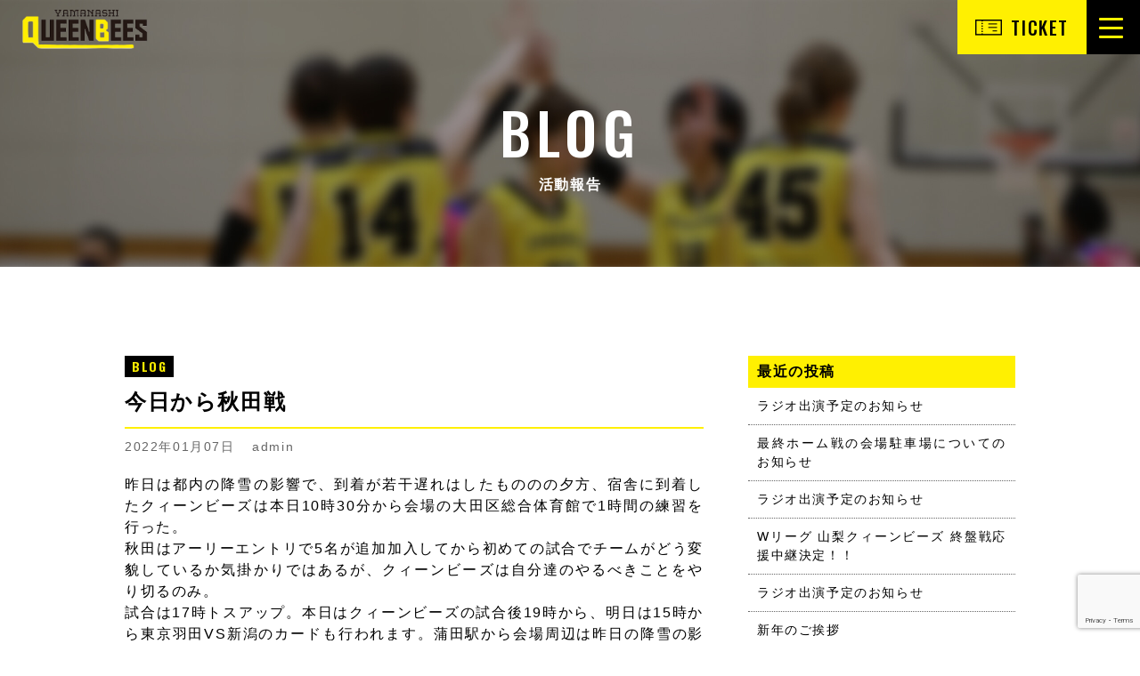

--- FILE ---
content_type: text/html; charset=UTF-8
request_url: https://www.yamanashi-queenbees.com/2022/01/07/21534/
body_size: 45370
content:
<!DOCTYPE html>
<html dir="ltr" lang="ja" prefix="og: https://ogp.me/ns#" dir="ltr">

<head>
<meta charset="UTF-8">
<meta name="viewport" content="width=device-width, initial-scale=1">
<meta name="description" content="日本一のクラブチームに！！">
<meta name="format-detection" content="telephone=no">
<meta property="og:url" content="https://www.yamanashi-queenbees.com/">
<meta property="og:type" content="website">
<meta property="og:title" content="一般社団法人山梨クィーンビーズバスケットボールクラブ">
<meta property="og:description" content="日本一のクラブチームに！！">
<meta property="og:site_name" content="一般社団法人山梨クィーンビーズバスケットボールクラブ">
<meta property="og:image" content="https://www.yamanashi-queenbees.com/wordpress/wp-content/themes/qb/assets/images/ogp.jpg">
<meta name="keywords" content="山梨クィーンビーズ,QB,山梨,バスケットボール,Wリーグ,yamanashi,女子プロバスケットボールリーグ,Wleage">
<!-- title.php -->

<link rel="icon" href="https://www.yamanashi-queenbees.com/wordpress/wp-content/themes/qb/assets/images/favicon.ico">


		<!-- All in One SEO 4.8.5 - aioseo.com -->
		<title>今日から秋田戦 | 一般社団法人山梨クィーンビーズバスケットボールクラブ</title>
	<meta name="robots" content="max-image-preview:large" />
	<meta name="author" content="admin"/>
	<link rel="canonical" href="https://www.yamanashi-queenbees.com/2022/01/07/21534/" />
	<meta name="generator" content="All in One SEO (AIOSEO) 4.8.5" />
		<meta property="og:locale" content="ja_JP" />
		<meta property="og:site_name" content="一般社団法人山梨クィーンビーズバスケットボールクラブ | 日本一のクラブチームに！！" />
		<meta property="og:type" content="article" />
		<meta property="og:title" content="今日から秋田戦 | 一般社団法人山梨クィーンビーズバスケットボールクラブ" />
		<meta property="og:url" content="https://www.yamanashi-queenbees.com/2022/01/07/21534/" />
		<meta property="article:published_time" content="2022-01-07T03:51:00+00:00" />
		<meta property="article:modified_time" content="2022-02-26T02:10:31+00:00" />
		<meta name="twitter:card" content="summary" />
		<meta name="twitter:title" content="今日から秋田戦 | 一般社団法人山梨クィーンビーズバスケットボールクラブ" />
		<script type="application/ld+json" class="aioseo-schema">
			{"@context":"https:\/\/schema.org","@graph":[{"@type":"Article","@id":"https:\/\/www.yamanashi-queenbees.com\/2022\/01\/07\/21534\/#article","name":"\u4eca\u65e5\u304b\u3089\u79cb\u7530\u6226 | \u4e00\u822c\u793e\u56e3\u6cd5\u4eba\u5c71\u68a8\u30af\u30a3\u30fc\u30f3\u30d3\u30fc\u30ba\u30d0\u30b9\u30b1\u30c3\u30c8\u30dc\u30fc\u30eb\u30af\u30e9\u30d6","headline":"\u4eca\u65e5\u304b\u3089\u79cb\u7530\u6226","author":{"@id":"https:\/\/www.yamanashi-queenbees.com\/author\/admin\/#author"},"publisher":{"@id":"https:\/\/www.yamanashi-queenbees.com\/#organization"},"image":{"@type":"ImageObject","url":"https:\/\/www.yamanashi-queenbees.com\/wordpress\/images\/2022\/01\/IMG_7401.jpeg","width":1000,"height":750},"datePublished":"2022-01-07T12:51:00+09:00","dateModified":"2022-02-26T11:10:31+09:00","inLanguage":"ja","mainEntityOfPage":{"@id":"https:\/\/www.yamanashi-queenbees.com\/2022\/01\/07\/21534\/#webpage"},"isPartOf":{"@id":"https:\/\/www.yamanashi-queenbees.com\/2022\/01\/07\/21534\/#webpage"},"articleSection":"\u30d6\u30ed\u30b0"},{"@type":"BreadcrumbList","@id":"https:\/\/www.yamanashi-queenbees.com\/2022\/01\/07\/21534\/#breadcrumblist","itemListElement":[{"@type":"ListItem","@id":"https:\/\/www.yamanashi-queenbees.com#listItem","position":1,"name":"\u30db\u30fc\u30e0","item":"https:\/\/www.yamanashi-queenbees.com","nextItem":{"@type":"ListItem","@id":"https:\/\/www.yamanashi-queenbees.com\/category\/qbdialy\/#listItem","name":"\u30d6\u30ed\u30b0"}},{"@type":"ListItem","@id":"https:\/\/www.yamanashi-queenbees.com\/category\/qbdialy\/#listItem","position":2,"name":"\u30d6\u30ed\u30b0","item":"https:\/\/www.yamanashi-queenbees.com\/category\/qbdialy\/","nextItem":{"@type":"ListItem","@id":"https:\/\/www.yamanashi-queenbees.com\/2022\/01\/07\/21534\/#listItem","name":"\u4eca\u65e5\u304b\u3089\u79cb\u7530\u6226"},"previousItem":{"@type":"ListItem","@id":"https:\/\/www.yamanashi-queenbees.com#listItem","name":"\u30db\u30fc\u30e0"}},{"@type":"ListItem","@id":"https:\/\/www.yamanashi-queenbees.com\/2022\/01\/07\/21534\/#listItem","position":3,"name":"\u4eca\u65e5\u304b\u3089\u79cb\u7530\u6226","previousItem":{"@type":"ListItem","@id":"https:\/\/www.yamanashi-queenbees.com\/category\/qbdialy\/#listItem","name":"\u30d6\u30ed\u30b0"}}]},{"@type":"Organization","@id":"https:\/\/www.yamanashi-queenbees.com\/#organization","name":"\u4e00\u822c\u793e\u56e3\u6cd5\u4eba\u5c71\u68a8\u30af\u30a3\u30fc\u30f3\u30d3\u30fc\u30ba\u30d0\u30b9\u30b1\u30c3\u30c8\u30dc\u30fc\u30eb\u30af\u30e9\u30d6","description":"\u65e5\u672c\u4e00\u306e\u30af\u30e9\u30d6\u30c1\u30fc\u30e0\u306b\uff01\uff01","url":"https:\/\/www.yamanashi-queenbees.com\/"},{"@type":"Person","@id":"https:\/\/www.yamanashi-queenbees.com\/author\/admin\/#author","url":"https:\/\/www.yamanashi-queenbees.com\/author\/admin\/","name":"admin"},{"@type":"WebPage","@id":"https:\/\/www.yamanashi-queenbees.com\/2022\/01\/07\/21534\/#webpage","url":"https:\/\/www.yamanashi-queenbees.com\/2022\/01\/07\/21534\/","name":"\u4eca\u65e5\u304b\u3089\u79cb\u7530\u6226 | \u4e00\u822c\u793e\u56e3\u6cd5\u4eba\u5c71\u68a8\u30af\u30a3\u30fc\u30f3\u30d3\u30fc\u30ba\u30d0\u30b9\u30b1\u30c3\u30c8\u30dc\u30fc\u30eb\u30af\u30e9\u30d6","inLanguage":"ja","isPartOf":{"@id":"https:\/\/www.yamanashi-queenbees.com\/#website"},"breadcrumb":{"@id":"https:\/\/www.yamanashi-queenbees.com\/2022\/01\/07\/21534\/#breadcrumblist"},"author":{"@id":"https:\/\/www.yamanashi-queenbees.com\/author\/admin\/#author"},"creator":{"@id":"https:\/\/www.yamanashi-queenbees.com\/author\/admin\/#author"},"image":{"@type":"ImageObject","url":"https:\/\/www.yamanashi-queenbees.com\/wordpress\/images\/2022\/01\/IMG_7401.jpeg","@id":"https:\/\/www.yamanashi-queenbees.com\/2022\/01\/07\/21534\/#mainImage","width":1000,"height":750},"primaryImageOfPage":{"@id":"https:\/\/www.yamanashi-queenbees.com\/2022\/01\/07\/21534\/#mainImage"},"datePublished":"2022-01-07T12:51:00+09:00","dateModified":"2022-02-26T11:10:31+09:00"},{"@type":"WebSite","@id":"https:\/\/www.yamanashi-queenbees.com\/#website","url":"https:\/\/www.yamanashi-queenbees.com\/","name":"\u4e00\u822c\u793e\u56e3\u6cd5\u4eba\u5c71\u68a8\u30af\u30a3\u30fc\u30f3\u30d3\u30fc\u30ba\u30d0\u30b9\u30b1\u30c3\u30c8\u30dc\u30fc\u30eb\u30af\u30e9\u30d6","description":"\u65e5\u672c\u4e00\u306e\u30af\u30e9\u30d6\u30c1\u30fc\u30e0\u306b\uff01\uff01","inLanguage":"ja","publisher":{"@id":"https:\/\/www.yamanashi-queenbees.com\/#organization"}}]}
		</script>
		<!-- All in One SEO -->

<link rel='dns-prefetch' href='//code.jquery.com' />
<link rel='dns-prefetch' href='//cdn.jsdelivr.net' />
<link rel='dns-prefetch' href='//cdnjs.cloudflare.com' />
<link rel='dns-prefetch' href='//fonts.googleapis.com' />
<script type="text/javascript">
window._wpemojiSettings = {"baseUrl":"https:\/\/s.w.org\/images\/core\/emoji\/14.0.0\/72x72\/","ext":".png","svgUrl":"https:\/\/s.w.org\/images\/core\/emoji\/14.0.0\/svg\/","svgExt":".svg","source":{"concatemoji":"https:\/\/www.yamanashi-queenbees.com\/wordpress\/wp-includes\/js\/wp-emoji-release.min.js?ver=6.3.7"}};
/*! This file is auto-generated */
!function(i,n){var o,s,e;function c(e){try{var t={supportTests:e,timestamp:(new Date).valueOf()};sessionStorage.setItem(o,JSON.stringify(t))}catch(e){}}function p(e,t,n){e.clearRect(0,0,e.canvas.width,e.canvas.height),e.fillText(t,0,0);var t=new Uint32Array(e.getImageData(0,0,e.canvas.width,e.canvas.height).data),r=(e.clearRect(0,0,e.canvas.width,e.canvas.height),e.fillText(n,0,0),new Uint32Array(e.getImageData(0,0,e.canvas.width,e.canvas.height).data));return t.every(function(e,t){return e===r[t]})}function u(e,t,n){switch(t){case"flag":return n(e,"\ud83c\udff3\ufe0f\u200d\u26a7\ufe0f","\ud83c\udff3\ufe0f\u200b\u26a7\ufe0f")?!1:!n(e,"\ud83c\uddfa\ud83c\uddf3","\ud83c\uddfa\u200b\ud83c\uddf3")&&!n(e,"\ud83c\udff4\udb40\udc67\udb40\udc62\udb40\udc65\udb40\udc6e\udb40\udc67\udb40\udc7f","\ud83c\udff4\u200b\udb40\udc67\u200b\udb40\udc62\u200b\udb40\udc65\u200b\udb40\udc6e\u200b\udb40\udc67\u200b\udb40\udc7f");case"emoji":return!n(e,"\ud83e\udef1\ud83c\udffb\u200d\ud83e\udef2\ud83c\udfff","\ud83e\udef1\ud83c\udffb\u200b\ud83e\udef2\ud83c\udfff")}return!1}function f(e,t,n){var r="undefined"!=typeof WorkerGlobalScope&&self instanceof WorkerGlobalScope?new OffscreenCanvas(300,150):i.createElement("canvas"),a=r.getContext("2d",{willReadFrequently:!0}),o=(a.textBaseline="top",a.font="600 32px Arial",{});return e.forEach(function(e){o[e]=t(a,e,n)}),o}function t(e){var t=i.createElement("script");t.src=e,t.defer=!0,i.head.appendChild(t)}"undefined"!=typeof Promise&&(o="wpEmojiSettingsSupports",s=["flag","emoji"],n.supports={everything:!0,everythingExceptFlag:!0},e=new Promise(function(e){i.addEventListener("DOMContentLoaded",e,{once:!0})}),new Promise(function(t){var n=function(){try{var e=JSON.parse(sessionStorage.getItem(o));if("object"==typeof e&&"number"==typeof e.timestamp&&(new Date).valueOf()<e.timestamp+604800&&"object"==typeof e.supportTests)return e.supportTests}catch(e){}return null}();if(!n){if("undefined"!=typeof Worker&&"undefined"!=typeof OffscreenCanvas&&"undefined"!=typeof URL&&URL.createObjectURL&&"undefined"!=typeof Blob)try{var e="postMessage("+f.toString()+"("+[JSON.stringify(s),u.toString(),p.toString()].join(",")+"));",r=new Blob([e],{type:"text/javascript"}),a=new Worker(URL.createObjectURL(r),{name:"wpTestEmojiSupports"});return void(a.onmessage=function(e){c(n=e.data),a.terminate(),t(n)})}catch(e){}c(n=f(s,u,p))}t(n)}).then(function(e){for(var t in e)n.supports[t]=e[t],n.supports.everything=n.supports.everything&&n.supports[t],"flag"!==t&&(n.supports.everythingExceptFlag=n.supports.everythingExceptFlag&&n.supports[t]);n.supports.everythingExceptFlag=n.supports.everythingExceptFlag&&!n.supports.flag,n.DOMReady=!1,n.readyCallback=function(){n.DOMReady=!0}}).then(function(){return e}).then(function(){var e;n.supports.everything||(n.readyCallback(),(e=n.source||{}).concatemoji?t(e.concatemoji):e.wpemoji&&e.twemoji&&(t(e.twemoji),t(e.wpemoji)))}))}((window,document),window._wpemojiSettings);
</script>
<style type="text/css">
img.wp-smiley,
img.emoji {
	display: inline !important;
	border: none !important;
	box-shadow: none !important;
	height: 1em !important;
	width: 1em !important;
	margin: 0 0.07em !important;
	vertical-align: -0.1em !important;
	background: none !important;
	padding: 0 !important;
}
</style>
	<link rel='stylesheet' id='sbr_styles-css' href='https://www.yamanashi-queenbees.com/wordpress/wp-content/plugins/reviews-feed/assets/css/sbr-styles.min.css?ver=2.1.1' type='text/css' media='all' />
<link rel='stylesheet' id='sbi_styles-css' href='https://www.yamanashi-queenbees.com/wordpress/wp-content/plugins/instagram-feed/css/sbi-styles.min.css?ver=6.9.1' type='text/css' media='all' />
<link rel='stylesheet' id='wp-block-library-css' href='https://www.yamanashi-queenbees.com/wordpress/wp-includes/css/dist/block-library/style.min.css?ver=6.3.7' type='text/css' media='all' />
<style id='classic-theme-styles-inline-css' type='text/css'>
/*! This file is auto-generated */
.wp-block-button__link{color:#fff;background-color:#32373c;border-radius:9999px;box-shadow:none;text-decoration:none;padding:calc(.667em + 2px) calc(1.333em + 2px);font-size:1.125em}.wp-block-file__button{background:#32373c;color:#fff;text-decoration:none}
</style>
<style id='global-styles-inline-css' type='text/css'>
body{--wp--preset--color--black: #000000;--wp--preset--color--cyan-bluish-gray: #abb8c3;--wp--preset--color--white: #ffffff;--wp--preset--color--pale-pink: #f78da7;--wp--preset--color--vivid-red: #cf2e2e;--wp--preset--color--luminous-vivid-orange: #ff6900;--wp--preset--color--luminous-vivid-amber: #fcb900;--wp--preset--color--light-green-cyan: #7bdcb5;--wp--preset--color--vivid-green-cyan: #00d084;--wp--preset--color--pale-cyan-blue: #8ed1fc;--wp--preset--color--vivid-cyan-blue: #0693e3;--wp--preset--color--vivid-purple: #9b51e0;--wp--preset--gradient--vivid-cyan-blue-to-vivid-purple: linear-gradient(135deg,rgba(6,147,227,1) 0%,rgb(155,81,224) 100%);--wp--preset--gradient--light-green-cyan-to-vivid-green-cyan: linear-gradient(135deg,rgb(122,220,180) 0%,rgb(0,208,130) 100%);--wp--preset--gradient--luminous-vivid-amber-to-luminous-vivid-orange: linear-gradient(135deg,rgba(252,185,0,1) 0%,rgba(255,105,0,1) 100%);--wp--preset--gradient--luminous-vivid-orange-to-vivid-red: linear-gradient(135deg,rgba(255,105,0,1) 0%,rgb(207,46,46) 100%);--wp--preset--gradient--very-light-gray-to-cyan-bluish-gray: linear-gradient(135deg,rgb(238,238,238) 0%,rgb(169,184,195) 100%);--wp--preset--gradient--cool-to-warm-spectrum: linear-gradient(135deg,rgb(74,234,220) 0%,rgb(151,120,209) 20%,rgb(207,42,186) 40%,rgb(238,44,130) 60%,rgb(251,105,98) 80%,rgb(254,248,76) 100%);--wp--preset--gradient--blush-light-purple: linear-gradient(135deg,rgb(255,206,236) 0%,rgb(152,150,240) 100%);--wp--preset--gradient--blush-bordeaux: linear-gradient(135deg,rgb(254,205,165) 0%,rgb(254,45,45) 50%,rgb(107,0,62) 100%);--wp--preset--gradient--luminous-dusk: linear-gradient(135deg,rgb(255,203,112) 0%,rgb(199,81,192) 50%,rgb(65,88,208) 100%);--wp--preset--gradient--pale-ocean: linear-gradient(135deg,rgb(255,245,203) 0%,rgb(182,227,212) 50%,rgb(51,167,181) 100%);--wp--preset--gradient--electric-grass: linear-gradient(135deg,rgb(202,248,128) 0%,rgb(113,206,126) 100%);--wp--preset--gradient--midnight: linear-gradient(135deg,rgb(2,3,129) 0%,rgb(40,116,252) 100%);--wp--preset--font-size--small: 13px;--wp--preset--font-size--medium: 20px;--wp--preset--font-size--large: 36px;--wp--preset--font-size--x-large: 42px;--wp--preset--spacing--20: 0.44rem;--wp--preset--spacing--30: 0.67rem;--wp--preset--spacing--40: 1rem;--wp--preset--spacing--50: 1.5rem;--wp--preset--spacing--60: 2.25rem;--wp--preset--spacing--70: 3.38rem;--wp--preset--spacing--80: 5.06rem;--wp--preset--shadow--natural: 6px 6px 9px rgba(0, 0, 0, 0.2);--wp--preset--shadow--deep: 12px 12px 50px rgba(0, 0, 0, 0.4);--wp--preset--shadow--sharp: 6px 6px 0px rgba(0, 0, 0, 0.2);--wp--preset--shadow--outlined: 6px 6px 0px -3px rgba(255, 255, 255, 1), 6px 6px rgba(0, 0, 0, 1);--wp--preset--shadow--crisp: 6px 6px 0px rgba(0, 0, 0, 1);}:where(.is-layout-flex){gap: 0.5em;}:where(.is-layout-grid){gap: 0.5em;}body .is-layout-flow > .alignleft{float: left;margin-inline-start: 0;margin-inline-end: 2em;}body .is-layout-flow > .alignright{float: right;margin-inline-start: 2em;margin-inline-end: 0;}body .is-layout-flow > .aligncenter{margin-left: auto !important;margin-right: auto !important;}body .is-layout-constrained > .alignleft{float: left;margin-inline-start: 0;margin-inline-end: 2em;}body .is-layout-constrained > .alignright{float: right;margin-inline-start: 2em;margin-inline-end: 0;}body .is-layout-constrained > .aligncenter{margin-left: auto !important;margin-right: auto !important;}body .is-layout-constrained > :where(:not(.alignleft):not(.alignright):not(.alignfull)){max-width: var(--wp--style--global--content-size);margin-left: auto !important;margin-right: auto !important;}body .is-layout-constrained > .alignwide{max-width: var(--wp--style--global--wide-size);}body .is-layout-flex{display: flex;}body .is-layout-flex{flex-wrap: wrap;align-items: center;}body .is-layout-flex > *{margin: 0;}body .is-layout-grid{display: grid;}body .is-layout-grid > *{margin: 0;}:where(.wp-block-columns.is-layout-flex){gap: 2em;}:where(.wp-block-columns.is-layout-grid){gap: 2em;}:where(.wp-block-post-template.is-layout-flex){gap: 1.25em;}:where(.wp-block-post-template.is-layout-grid){gap: 1.25em;}.has-black-color{color: var(--wp--preset--color--black) !important;}.has-cyan-bluish-gray-color{color: var(--wp--preset--color--cyan-bluish-gray) !important;}.has-white-color{color: var(--wp--preset--color--white) !important;}.has-pale-pink-color{color: var(--wp--preset--color--pale-pink) !important;}.has-vivid-red-color{color: var(--wp--preset--color--vivid-red) !important;}.has-luminous-vivid-orange-color{color: var(--wp--preset--color--luminous-vivid-orange) !important;}.has-luminous-vivid-amber-color{color: var(--wp--preset--color--luminous-vivid-amber) !important;}.has-light-green-cyan-color{color: var(--wp--preset--color--light-green-cyan) !important;}.has-vivid-green-cyan-color{color: var(--wp--preset--color--vivid-green-cyan) !important;}.has-pale-cyan-blue-color{color: var(--wp--preset--color--pale-cyan-blue) !important;}.has-vivid-cyan-blue-color{color: var(--wp--preset--color--vivid-cyan-blue) !important;}.has-vivid-purple-color{color: var(--wp--preset--color--vivid-purple) !important;}.has-black-background-color{background-color: var(--wp--preset--color--black) !important;}.has-cyan-bluish-gray-background-color{background-color: var(--wp--preset--color--cyan-bluish-gray) !important;}.has-white-background-color{background-color: var(--wp--preset--color--white) !important;}.has-pale-pink-background-color{background-color: var(--wp--preset--color--pale-pink) !important;}.has-vivid-red-background-color{background-color: var(--wp--preset--color--vivid-red) !important;}.has-luminous-vivid-orange-background-color{background-color: var(--wp--preset--color--luminous-vivid-orange) !important;}.has-luminous-vivid-amber-background-color{background-color: var(--wp--preset--color--luminous-vivid-amber) !important;}.has-light-green-cyan-background-color{background-color: var(--wp--preset--color--light-green-cyan) !important;}.has-vivid-green-cyan-background-color{background-color: var(--wp--preset--color--vivid-green-cyan) !important;}.has-pale-cyan-blue-background-color{background-color: var(--wp--preset--color--pale-cyan-blue) !important;}.has-vivid-cyan-blue-background-color{background-color: var(--wp--preset--color--vivid-cyan-blue) !important;}.has-vivid-purple-background-color{background-color: var(--wp--preset--color--vivid-purple) !important;}.has-black-border-color{border-color: var(--wp--preset--color--black) !important;}.has-cyan-bluish-gray-border-color{border-color: var(--wp--preset--color--cyan-bluish-gray) !important;}.has-white-border-color{border-color: var(--wp--preset--color--white) !important;}.has-pale-pink-border-color{border-color: var(--wp--preset--color--pale-pink) !important;}.has-vivid-red-border-color{border-color: var(--wp--preset--color--vivid-red) !important;}.has-luminous-vivid-orange-border-color{border-color: var(--wp--preset--color--luminous-vivid-orange) !important;}.has-luminous-vivid-amber-border-color{border-color: var(--wp--preset--color--luminous-vivid-amber) !important;}.has-light-green-cyan-border-color{border-color: var(--wp--preset--color--light-green-cyan) !important;}.has-vivid-green-cyan-border-color{border-color: var(--wp--preset--color--vivid-green-cyan) !important;}.has-pale-cyan-blue-border-color{border-color: var(--wp--preset--color--pale-cyan-blue) !important;}.has-vivid-cyan-blue-border-color{border-color: var(--wp--preset--color--vivid-cyan-blue) !important;}.has-vivid-purple-border-color{border-color: var(--wp--preset--color--vivid-purple) !important;}.has-vivid-cyan-blue-to-vivid-purple-gradient-background{background: var(--wp--preset--gradient--vivid-cyan-blue-to-vivid-purple) !important;}.has-light-green-cyan-to-vivid-green-cyan-gradient-background{background: var(--wp--preset--gradient--light-green-cyan-to-vivid-green-cyan) !important;}.has-luminous-vivid-amber-to-luminous-vivid-orange-gradient-background{background: var(--wp--preset--gradient--luminous-vivid-amber-to-luminous-vivid-orange) !important;}.has-luminous-vivid-orange-to-vivid-red-gradient-background{background: var(--wp--preset--gradient--luminous-vivid-orange-to-vivid-red) !important;}.has-very-light-gray-to-cyan-bluish-gray-gradient-background{background: var(--wp--preset--gradient--very-light-gray-to-cyan-bluish-gray) !important;}.has-cool-to-warm-spectrum-gradient-background{background: var(--wp--preset--gradient--cool-to-warm-spectrum) !important;}.has-blush-light-purple-gradient-background{background: var(--wp--preset--gradient--blush-light-purple) !important;}.has-blush-bordeaux-gradient-background{background: var(--wp--preset--gradient--blush-bordeaux) !important;}.has-luminous-dusk-gradient-background{background: var(--wp--preset--gradient--luminous-dusk) !important;}.has-pale-ocean-gradient-background{background: var(--wp--preset--gradient--pale-ocean) !important;}.has-electric-grass-gradient-background{background: var(--wp--preset--gradient--electric-grass) !important;}.has-midnight-gradient-background{background: var(--wp--preset--gradient--midnight) !important;}.has-small-font-size{font-size: var(--wp--preset--font-size--small) !important;}.has-medium-font-size{font-size: var(--wp--preset--font-size--medium) !important;}.has-large-font-size{font-size: var(--wp--preset--font-size--large) !important;}.has-x-large-font-size{font-size: var(--wp--preset--font-size--x-large) !important;}
.wp-block-navigation a:where(:not(.wp-element-button)){color: inherit;}
:where(.wp-block-post-template.is-layout-flex){gap: 1.25em;}:where(.wp-block-post-template.is-layout-grid){gap: 1.25em;}
:where(.wp-block-columns.is-layout-flex){gap: 2em;}:where(.wp-block-columns.is-layout-grid){gap: 2em;}
.wp-block-pullquote{font-size: 1.5em;line-height: 1.6;}
</style>
<link rel='stylesheet' id='contact-form-7-css' href='https://www.yamanashi-queenbees.com/wordpress/wp-content/plugins/contact-form-7/includes/css/styles.css?ver=5.9.8' type='text/css' media='all' />
<link rel='stylesheet' id='ctf_styles-css' href='https://www.yamanashi-queenbees.com/wordpress/wp-content/plugins/custom-twitter-feeds/css/ctf-styles.min.css?ver=2.3.1' type='text/css' media='all' />
<link rel='stylesheet' id='responsive-lightbox-swipebox-css' href='https://www.yamanashi-queenbees.com/wordpress/wp-content/plugins/responsive-lightbox/assets/swipebox/swipebox.min.css?ver=1.5.2' type='text/css' media='all' />
<link rel='stylesheet' id='google-font-css' href='https://fonts.googleapis.com/css2?family=Oswald%3Awght%40200%3B300%3B400%3B500%3B600%3B700&#038;display=swap&#038;ver=6.3.7' type='text/css' media='all' />
<link rel='stylesheet' id='slick-theme-css' href='//cdn.jsdelivr.net/npm/slick-carousel@1.8.1/slick/slick-theme.min.css?ver=6.3.7' type='text/css' media='all' />
<link rel='stylesheet' id='slick-min-css' href='//cdn.jsdelivr.net/npm/slick-carousel@1.8.1/slick/slick.min.css?ver=6.3.7' type='text/css' media='all' />
<link rel='stylesheet' id='reset-css-css' href='https://www.yamanashi-queenbees.com/wordpress/wp-content/themes/qb/assets/css/reset.css?ver=6.3.7' type='text/css' media='all' />
<link rel='stylesheet' id='common-css-css' href='https://www.yamanashi-queenbees.com/wordpress/wp-content/themes/qb/assets/css/common.css?ver=6.3.7' type='text/css' media='all' />
<link rel='stylesheet' id='sub-css-css' href='https://www.yamanashi-queenbees.com/wordpress/wp-content/themes/qb/assets/css/sub.css?ver=6.3.7' type='text/css' media='all' />
<link rel='stylesheet' id='tablepress-default-css' href='https://www.yamanashi-queenbees.com/wordpress/wp-content/plugins/tablepress/css/build/default.css?ver=3.1.3' type='text/css' media='all' />
<link rel='stylesheet' id='tablepress-responsive-tables-css' href='https://www.yamanashi-queenbees.com/wordpress/wp-content/plugins/tablepress-responsive-tables/css/tablepress-responsive.min.css?ver=1.8' type='text/css' media='all' />
<script type='text/javascript' src='//code.jquery.com/jquery-3.6.1.min.js?ver=1.0.1' id='jquery-js'></script>
<script type='text/javascript' src='https://www.yamanashi-queenbees.com/wordpress/wp-content/plugins/responsive-lightbox/assets/swipebox/jquery.swipebox.min.js?ver=1.5.2' id='responsive-lightbox-swipebox-js'></script>
<script type='text/javascript' src='https://www.yamanashi-queenbees.com/wordpress/wp-includes/js/underscore.min.js?ver=1.13.4' id='underscore-js'></script>
<script type='text/javascript' src='https://www.yamanashi-queenbees.com/wordpress/wp-content/plugins/responsive-lightbox/assets/infinitescroll/infinite-scroll.pkgd.min.js?ver=4.0.1' id='responsive-lightbox-infinite-scroll-js'></script>
<script id="responsive-lightbox-js-before" type="text/javascript">
var rlArgs = {"script":"swipebox","selector":"lightbox","customEvents":"","activeGalleries":true,"animation":true,"hideCloseButtonOnMobile":false,"removeBarsOnMobile":false,"hideBars":true,"hideBarsDelay":5000,"videoMaxWidth":1080,"useSVG":true,"loopAtEnd":false,"woocommerce_gallery":false,"ajaxurl":"https:\/\/www.yamanashi-queenbees.com\/wordpress\/wp-admin\/admin-ajax.php","nonce":"f389c8afa1","preview":false,"postId":21534,"scriptExtension":false};
</script>
<script type='text/javascript' src='https://www.yamanashi-queenbees.com/wordpress/wp-content/plugins/responsive-lightbox/js/front.js?ver=2.5.2' id='responsive-lightbox-js'></script>
<script type='text/javascript' src='//cdnjs.cloudflare.com/ajax/libs/jquery-easing/1.4.1/jquery.easing.min.js?ver=6.3.7' id='jquery-easing-js'></script>
<link rel="https://api.w.org/" href="https://www.yamanashi-queenbees.com/wp-json/" /><link rel="alternate" type="application/json" href="https://www.yamanashi-queenbees.com/wp-json/wp/v2/posts/21534" /><link rel="EditURI" type="application/rsd+xml" title="RSD" href="https://www.yamanashi-queenbees.com/wordpress/xmlrpc.php?rsd" />
<meta name="generator" content="WordPress 6.3.7" />
<link rel='shortlink' href='https://www.yamanashi-queenbees.com/?p=21534' />
<link rel="alternate" type="application/json+oembed" href="https://www.yamanashi-queenbees.com/wp-json/oembed/1.0/embed?url=https%3A%2F%2Fwww.yamanashi-queenbees.com%2F2022%2F01%2F07%2F21534%2F" />
<link rel="alternate" type="text/xml+oembed" href="https://www.yamanashi-queenbees.com/wp-json/oembed/1.0/embed?url=https%3A%2F%2Fwww.yamanashi-queenbees.com%2F2022%2F01%2F07%2F21534%2F&#038;format=xml" />

			<!-- Global site tag (gtag.js) - Google Analytics -->
			<script async src="https://www.googletagmanager.com/gtag/js?id=UA-90689974-1"></script>
			<script>
				window.dataLayer = window.dataLayer || [];
				function gtag(){dataLayer.push(arguments);}
				gtag('js', new Date());
				gtag( 'config', 'UA-90689974-1' );
			</script>

			<link rel="icon" href="https://www.yamanashi-queenbees.com/wordpress/images/2021/11/cropped-queenbees-beechan-32x32.png" sizes="32x32" />
<link rel="icon" href="https://www.yamanashi-queenbees.com/wordpress/images/2021/11/cropped-queenbees-beechan-192x192.png" sizes="192x192" />
<link rel="apple-touch-icon" href="https://www.yamanashi-queenbees.com/wordpress/images/2021/11/cropped-queenbees-beechan-180x180.png" />
<meta name="msapplication-TileImage" content="https://www.yamanashi-queenbees.com/wordpress/images/2021/11/cropped-queenbees-beechan-270x270.png" />

</head>

<body data-rsssl=1>
	<header>
		<div class="head">
			<h1><a class="qblink" href="https://www.yamanashi-queenbees.com"><img src="https://www.yamanashi-queenbees.com/wordpress/wp-content/themes/qb/assets/images/common/icon/logo-color.png" alt="山梨クィーンビーズ"></a></h1>
			<a class="btn-ticket qblink" href="https://www.yamanashi-queenbees.com/2025/09/12/32247/">TICKET</a>
			<button id="toggle"><span></span><span></span><span></span></button>
		</div>
		<nav class="en">
			<ul id="menu-global-navigation" class="menu"><li id="menu-item-26953" class="menu-item menu-item-type-custom menu-item-object-custom menu-item-26953"><a href="https://yamanashi-queenbees.com">TOP</a></li>
<li id="menu-item-26943" class="menu-item menu-item-type-post_type menu-item-object-page menu-item-26943"><a href="https://www.yamanashi-queenbees.com/about/">TEAM</a></li>
<li id="menu-item-26952" class="menu-item menu-item-type-post_type menu-item-object-page menu-item-26952"><a href="https://www.yamanashi-queenbees.com/member/">PLAYER &#038;  STAFF</a></li>
<li id="menu-item-26947" class="menu-item menu-item-type-post_type menu-item-object-page menu-item-26947"><a href="https://www.yamanashi-queenbees.com/schedule/">SCHEDULE</a></li>
<li id="menu-item-26950" class="menu-item menu-item-type-post_type menu-item-object-page menu-item-26950"><a href="https://www.yamanashi-queenbees.com/result/">RESULT</a></li>
<li id="menu-item-26954" class="menu-item menu-item-type-taxonomy menu-item-object-category current-post-ancestor current-menu-parent current-post-parent menu-item-26954"><a href="https://www.yamanashi-queenbees.com/category/qbdialy/">BLOG</a></li>
<li id="menu-item-26948" class="menu-item menu-item-type-post_type menu-item-object-page menu-item-26948"><a href="https://www.yamanashi-queenbees.com/supporter/">SUPPORTER</a></li>
<li id="menu-item-26944" class="menu-item menu-item-type-post_type menu-item-object-page menu-item-26944"><a href="https://www.yamanashi-queenbees.com/academy/">ACADEMY</a></li>
<li id="menu-item-26956" class="menu-item menu-item-type-post_type menu-item-object-page menu-item-26956"><a href="https://www.yamanashi-queenbees.com/sponser/">SPONSER</a></li>
<li id="menu-item-26951" class="menu-item menu-item-type-post_type menu-item-object-page menu-item-26951"><a href="https://www.yamanashi-queenbees.com/links/">LINKS</a></li>
<li id="menu-item-26946" class="menu-item menu-item-type-post_type menu-item-object-page menu-item-26946"><a href="https://www.yamanashi-queenbees.com/contact/">CONTACT</a></li>
</ul>			<ul class="menu-sns">
				<li><a class="qblink" href="https://www.facebook.com/YamanashiQueenBees" target="_blank"><img src="https://www.yamanashi-queenbees.com/wordpress/wp-content/themes/qb/assets/images/common/icon/icon-fb-bk.png" alt="facebook"></a></li>
				<li><a class="qblink" href="https://www.instagram.com/yamanashi.qb/" target="_blank"><img src="https://www.yamanashi-queenbees.com/wordpress/wp-content/themes/qb/assets/images/common/icon/icon-insta-bk.png" alt="instagram"></a></li>
				<li><a class="qblink" href="https://twitter.com/yamanashiqb" target="_blank"><img src="https://www.yamanashi-queenbees.com/wordpress/wp-content/themes/qb/assets/images/common/icon/icon-x-bk.png" alt="X"></a></li>
				<li><a class="qblink" href="https://www.tiktok.com/@yamanashiqb" target="_blank"><img src="https://www.yamanashi-queenbees.com/wordpress/wp-content/themes/qb/assets/images/common/icon/icon-tiktok-bk.png" alt="TikTok"></a></li>
			</ul>
		</nav>
	</header>
	

	<div class="sub-visual">
		
		<!--メインタイトル-->
					<h2 class="en">BLOG</h2>
				
		<!--サブタイトル-->
					<p>活動報告</p>
			</div><!--sub-visual-->


	<main class="wrapper" id="blog">
		<div class="main-column">
											<p class="blog-category en">BLOG</p>					<h3 class="blog-article-ttl">今日から秋田戦</h3>
					<ul class="blog-article-date">
						<li>2022年01月07日</li>
						<li>admin</li>
					</ul>
					<p>
<p>昨日は都内の降雪の影響で、到着が若干遅れはしたもののの夕方、宿舎に到着したクィーンビーズは本日10時30分から会場の大田区総合体育館で1時間の練習を行った。<br>秋田はアーリーエントリで5名が追加加入してから初めての試合でチームがどう変貌しているか気掛かりではあるが、クィーンビーズは自分達のやるべきことをやり切るのみ。<br>試合は17時トスアップ。本日はクィーンビーズの試合後19時から、明日は15時から東京羽田VS新潟のカードも行われます。蒲田駅から会場周辺は昨日の降雪の影響で日陰は路面の凍結も見られます。会場までお越しの方は、足元に気をつけてお出かけください。</p>



<h6 class="wp-block-heading">ヘッドコーチ・選手の談話</h6>



<p><br><strong>伊與田好彦ヘッドコーチ</strong></p>



<p>正月の富士通戦で見えたオフェンスでの問題点に、時間は短いが取り組んできた。<br>秋田は夏に練習試合を行ったが、年明けからアーリーエントリーの選手も加わっているので、戦力が読めないところが気になるところだ。</p>



<p><strong>キャプテン水野菜穂</strong></p>



<p>チームは成長して来ていると思う<br>チームの決め事、リバウンド・ボックスアウトなど基本的なことを如何にやり続けられるかがポイントになると思う。</p>



<p></p>



<figure class="wp-block-image size-large"><img decoding="async" fetchpriority="high" width="1000" height="667" src="https://www.yamanashi-queenbees.com/wordpress/images/2022/01/2022-01-7-2-1000x667.jpeg" alt="" class="wp-image-21536" srcset="https://www.yamanashi-queenbees.com/wordpress/images/2022/01/2022-01-7-2-1000x667.jpeg 1000w, https://www.yamanashi-queenbees.com/wordpress/images/2022/01/2022-01-7-2-300x200.jpeg 300w, https://www.yamanashi-queenbees.com/wordpress/images/2022/01/2022-01-7-2-768x512.jpeg 768w, https://www.yamanashi-queenbees.com/wordpress/images/2022/01/2022-01-7-2.jpeg 1500w" sizes="(max-width: 1000px) 100vw, 1000px" /></figure>



<figure class="wp-block-image size-large"><img decoding="async" width="1000" height="667" src="https://www.yamanashi-queenbees.com/wordpress/images/2022/01/2022-01-7-3-1000x667.jpeg" alt="" class="wp-image-21537" srcset="https://www.yamanashi-queenbees.com/wordpress/images/2022/01/2022-01-7-3-1000x667.jpeg 1000w, https://www.yamanashi-queenbees.com/wordpress/images/2022/01/2022-01-7-3-300x200.jpeg 300w, https://www.yamanashi-queenbees.com/wordpress/images/2022/01/2022-01-7-3-768x512.jpeg 768w, https://www.yamanashi-queenbees.com/wordpress/images/2022/01/2022-01-7-3.jpeg 1500w" sizes="(max-width: 1000px) 100vw, 1000px" /></figure>



<figure class="wp-block-image size-full"><img decoding="async" width="1000" height="750" src="https://www.yamanashi-queenbees.com/wordpress/images/2022/01/IMG_7401.jpeg" alt="" class="wp-image-21539" srcset="https://www.yamanashi-queenbees.com/wordpress/images/2022/01/IMG_7401.jpeg 1000w, https://www.yamanashi-queenbees.com/wordpress/images/2022/01/IMG_7401-300x225.jpeg 300w, https://www.yamanashi-queenbees.com/wordpress/images/2022/01/IMG_7401-768x576.jpeg 768w" sizes="(max-width: 1000px) 100vw, 1000px" /></figure>



<h6 class="wp-block-heading">今日・明日ともにPlayer!ではチームへの応援コメント・ご支援も受け付けております</h6>



<p><a href="https://www.google.com/url?q=https%3A%2F%2Fweb.playerapp.tokyo%2Fteam%2F2902&amp;sa=D&amp;sntz=1&amp;usg=AFQjCNF9kQFl8vNFoHh94hnqc5W5UPVHVA" target="_blank" rel="noreferrer noopener"><strong>Player!でのご支援に対するプレゼント</strong></a></p>



<p>ご支援をいただいた方には、当該カードでの選手直筆サイン入り写真他のプレゼントを用意しております。<br>クィンビーズへのご支援、よろしくお願いいたします。</p>



<p>Player!でのご支援に対するプレゼント<br>(1)ご支援500円以上　(ダウンロード形式の写真）前週の試合から<br>(2)ご支援1,000円以上　今週のカード２戦の中から、クィーンビーズがピックアップした選手の直筆サイン入り写真（2Lサイズ127mm×178mm）を送付<br>(3)ご支援2,000円以上投げ銭をいただいた方がリクエストした選手の該当カードからのピックアップ写真に直筆サイン入りを入れて送付</p>



<p>プレゼント(2)(3)に関しましては、試合終了翌日以降に、こちらからメールにてプレゼントの発送に関しましてご連絡いたします。</p>



<p>Player!の山梨クィーンビーズのページへはこちらから移動します<br><a href="https://www.google.com/url?q=https%3A%2F%2Fweb.playerapp.tokyo%2Fteam%2F2902&amp;sa=D&amp;sntz=1&amp;usg=AFQjCNF9kQFl8vNFoHh94hnqc5W5UPVHVA" target="_blank" rel="noreferrer noopener">https://web.playerapp.tokyo/team/2902</a></p>



<p><br></p>
</p>
							



			
			<ul class="blog-pager">
				<li class="back">
					<a class="qblink" href="https://www.yamanashi-queenbees.com/2022/01/03/21503/"><p class="blog-pager-img"><img width="750" height="525" src="https://www.yamanashi-queenbees.com/wordpress/images/2022/01/2022-01-2-29-750x525.jpeg" class="attachment-thumbnail size-thumbnail wp-post-image" alt="" decoding="async" loading="lazy" srcset="https://www.yamanashi-queenbees.com/wordpress/images/2022/01/2022-01-2-29-750x525.jpeg 750w, https://www.yamanashi-queenbees.com/wordpress/images/2022/01/2022-01-2-29-130x90.jpeg 130w" sizes="(max-width: 750px) 100vw, 750px" /></p><p class="blog-pager-text">強豪相手に深めた自信、そして更なる一歩へ</p></a></li><li class="next">
					<a class="qblink" href="https://www.yamanashi-queenbees.com/2022/01/08/21547/"><p class="blog-pager-img"><img width="750" height="525" src="https://www.yamanashi-queenbees.com/wordpress/images/2022/01/2022-01-7-35-750x525.jpeg" class="attachment-thumbnail size-thumbnail wp-post-image" alt="" decoding="async" loading="lazy" srcset="https://www.yamanashi-queenbees.com/wordpress/images/2022/01/2022-01-7-35-750x525.jpeg 750w, https://www.yamanashi-queenbees.com/wordpress/images/2022/01/2022-01-7-35-130x90.jpeg 130w" sizes="(max-width: 750px) 100vw, 750px" /></p><p class="blog-pager-text">Wリーグ復帰後、初のシーズン４勝目</p></a></li>			</ul>
			
		</div><!--main-column-->

		<div class="side-column">
    <p class="side-column-ttl">最近の投稿</p>

    <ul>
        
        <li><a class="qblink" href="https://www.yamanashi-queenbees.com/2026/01/19/33051/">ラジオ出演予定のお知らせ</a></li>
        
        
        <li><a class="qblink" href="https://www.yamanashi-queenbees.com/2026/01/15/33196/">最終ホーム戦の会場駐車場についてのお知らせ</a></li>
        
        
        <li><a class="qblink" href="https://www.yamanashi-queenbees.com/2026/01/12/33049/">ラジオ出演予定のお知らせ</a></li>
        
        
        <li><a class="qblink" href="https://www.yamanashi-queenbees.com/2026/01/09/33200/">Wリーグ 山梨クィーンビーズ 終盤戦応援中継決定！！</a></li>
        
        
        <li><a class="qblink" href="https://www.yamanashi-queenbees.com/2026/01/05/33047/">ラジオ出演予定のお知らせ</a></li>
        
        
        <li><a class="qblink" href="https://www.yamanashi-queenbees.com/2026/01/01/33191/">新年のご挨拶</a></li>
        
        
        <li><a class="qblink" href="https://www.yamanashi-queenbees.com/2025/12/29/32879/">ラジオ出演予定のお知らせ</a></li>
        
        
        <li><a class="qblink" href="https://www.yamanashi-queenbees.com/2025/12/27/33170/">打ち切る覚悟が流れを支配</a></li>
        
        
        <li><a class="qblink" href="https://www.yamanashi-queenbees.com/2025/12/27/33163/">【年末年始休業のお知らせ】</a></li>
        
        
        <li><a class="qblink" href="https://www.yamanashi-queenbees.com/2025/12/27/33158/">勝利の先に修正点</a></li>
        
        
        <li><a class="qblink" href="https://www.yamanashi-queenbees.com/2025/12/25/33130/">頂点を見据え、年内最後の姫路戦</a></li>
        
        
        <li><a class="qblink" href="https://www.yamanashi-queenbees.com/2025/12/25/33045/">Wリーグフューチャー第11節（12月26日・27日）姫路戦 不帯同選手について</a></li>
        
        
        <li><a class="qblink" href="https://www.yamanashi-queenbees.com/2025/12/22/32877/">ラジオ出演予定のお知らせ</a></li>
        
        
        <li><a class="qblink" href="https://www.yamanashi-queenbees.com/2025/12/21/33102/">価値ある１勝、ゾーンで主導権を奪取</a></li>
        
        
        <li><a class="qblink" href="https://www.yamanashi-queenbees.com/2025/12/20/33081/">想定外の展開——耐え続けた40分の結末</a></li>
        
            </ul>


    <p class="side-column-ttl">カテゴリー</p>
            <ul>
            <li><a class="qblink" href="https://www.yamanashi-queenbees.com/category/feature/">feature</a></li><li><a class="qblink" href="https://www.yamanashi-queenbees.com/category/news/">news</a></li><li><a class="qblink" href="https://www.yamanashi-queenbees.com/category/qbdialy/">BLOG</a></li><li><a class="qblink" href="https://www.yamanashi-queenbees.com/category/report/">report</a></li>        </ul>
    
</div><!--side-column-->	</main>

<footer>
		<p class="footer-logo"><a class="qblink" href="https://www.yamanashi-queenbees.com"><img src="https://www.yamanashi-queenbees.com/wordpress/wp-content/themes/qb/assets/images/common/icon/logo-black.png" alt="山梨クィーンビーズ"></a></p>
		<p><small>&copy;山梨クイーンビーズ</small></p>
	</footer>

<!-- Instagram Feed JS -->
<script type="text/javascript">
var sbiajaxurl = "https://www.yamanashi-queenbees.com/wordpress/wp-admin/admin-ajax.php";
</script>
<script type='text/javascript' src='https://www.yamanashi-queenbees.com/wordpress/wp-includes/js/dist/vendor/wp-polyfill-inert.min.js?ver=3.1.2' id='wp-polyfill-inert-js'></script>
<script type='text/javascript' src='https://www.yamanashi-queenbees.com/wordpress/wp-includes/js/dist/vendor/regenerator-runtime.min.js?ver=0.13.11' id='regenerator-runtime-js'></script>
<script type='text/javascript' src='https://www.yamanashi-queenbees.com/wordpress/wp-includes/js/dist/vendor/wp-polyfill.min.js?ver=3.15.0' id='wp-polyfill-js'></script>
<script type='text/javascript' src='https://www.yamanashi-queenbees.com/wordpress/wp-includes/js/dist/hooks.min.js?ver=c6aec9a8d4e5a5d543a1' id='wp-hooks-js'></script>
<script type='text/javascript' src='https://www.yamanashi-queenbees.com/wordpress/wp-includes/js/dist/i18n.min.js?ver=7701b0c3857f914212ef' id='wp-i18n-js'></script>
<script id="wp-i18n-js-after" type="text/javascript">
wp.i18n.setLocaleData( { 'text direction\u0004ltr': [ 'ltr' ] } );
</script>
<script type='text/javascript' src='https://www.yamanashi-queenbees.com/wordpress/wp-content/plugins/contact-form-7/includes/swv/js/index.js?ver=5.9.8' id='swv-js'></script>
<script type='text/javascript' id='contact-form-7-js-extra'>
/* <![CDATA[ */
var wpcf7 = {"api":{"root":"https:\/\/www.yamanashi-queenbees.com\/wp-json\/","namespace":"contact-form-7\/v1"}};
/* ]]> */
</script>
<script type='text/javascript' id='contact-form-7-js-translations'>
( function( domain, translations ) {
	var localeData = translations.locale_data[ domain ] || translations.locale_data.messages;
	localeData[""].domain = domain;
	wp.i18n.setLocaleData( localeData, domain );
} )( "contact-form-7", {"translation-revision-date":"2024-07-17 08:16:16+0000","generator":"GlotPress\/4.0.1","domain":"messages","locale_data":{"messages":{"":{"domain":"messages","plural-forms":"nplurals=1; plural=0;","lang":"ja_JP"},"This contact form is placed in the wrong place.":["\u3053\u306e\u30b3\u30f3\u30bf\u30af\u30c8\u30d5\u30a9\u30fc\u30e0\u306f\u9593\u9055\u3063\u305f\u4f4d\u7f6e\u306b\u7f6e\u304b\u308c\u3066\u3044\u307e\u3059\u3002"],"Error:":["\u30a8\u30e9\u30fc:"]}},"comment":{"reference":"includes\/js\/index.js"}} );
</script>
<script type='text/javascript' src='https://www.yamanashi-queenbees.com/wordpress/wp-content/plugins/contact-form-7/includes/js/index.js?ver=5.9.8' id='contact-form-7-js'></script>
<script type='text/javascript' src='https://www.yamanashi-queenbees.com/wordpress/wp-content/themes/qb/assets/js/script.js?ver=1.0.1' id='main-js'></script>
<script type='text/javascript' src='//cdn.jsdelivr.net/npm/slick-carousel@1.8.1/slick/slick.min.js?ver=1.0.1' id='slick-js'></script>
<script type='text/javascript' src='https://www.google.com/recaptcha/api.js?render=6LfX2jsmAAAAAL6kp0AAFqEMybPcmYL2GkaLU30n&#038;ver=3.0' id='google-recaptcha-js'></script>
<script type='text/javascript' id='wpcf7-recaptcha-js-extra'>
/* <![CDATA[ */
var wpcf7_recaptcha = {"sitekey":"6LfX2jsmAAAAAL6kp0AAFqEMybPcmYL2GkaLU30n","actions":{"homepage":"homepage","contactform":"contactform"}};
/* ]]> */
</script>
<script type='text/javascript' src='https://www.yamanashi-queenbees.com/wordpress/wp-content/plugins/contact-form-7/modules/recaptcha/index.js?ver=5.9.8' id='wpcf7-recaptcha-js'></script>
				<script type="text/javascript">
					jQuery.noConflict();
					(
						function ( $ ) {
							$( function () {
								$( "area[href*=\\#],a[href*=\\#]:not([href=\\#]):not([href^='\\#tab']):not([href^='\\#quicktab']):not([href^='\\#pane'])" ).click( function () {
									if ( location.pathname.replace( /^\//, '' ) == this.pathname.replace( /^\//, '' ) && location.hostname == this.hostname ) {
										var target = $( this.hash );
										target = target.length ? target : $( '[name=' + this.hash.slice( 1 ) + ']' );
										if ( target.length ) {
											$( 'html,body' ).animate( {
												scrollTop: target.offset().top - 20											},900 , 'easeInQuint' );
											return false;
										}
									}
								} );
							} );
						}
					)( jQuery );
				</script>
			</body>
</html>

--- FILE ---
content_type: text/html; charset=utf-8
request_url: https://www.google.com/recaptcha/api2/anchor?ar=1&k=6LfX2jsmAAAAAL6kp0AAFqEMybPcmYL2GkaLU30n&co=aHR0cHM6Ly93d3cueWFtYW5hc2hpLXF1ZWVuYmVlcy5jb206NDQz&hl=en&v=PoyoqOPhxBO7pBk68S4YbpHZ&size=invisible&anchor-ms=20000&execute-ms=30000&cb=rz0lqy9hzt7s
body_size: 48667
content:
<!DOCTYPE HTML><html dir="ltr" lang="en"><head><meta http-equiv="Content-Type" content="text/html; charset=UTF-8">
<meta http-equiv="X-UA-Compatible" content="IE=edge">
<title>reCAPTCHA</title>
<style type="text/css">
/* cyrillic-ext */
@font-face {
  font-family: 'Roboto';
  font-style: normal;
  font-weight: 400;
  font-stretch: 100%;
  src: url(//fonts.gstatic.com/s/roboto/v48/KFO7CnqEu92Fr1ME7kSn66aGLdTylUAMa3GUBHMdazTgWw.woff2) format('woff2');
  unicode-range: U+0460-052F, U+1C80-1C8A, U+20B4, U+2DE0-2DFF, U+A640-A69F, U+FE2E-FE2F;
}
/* cyrillic */
@font-face {
  font-family: 'Roboto';
  font-style: normal;
  font-weight: 400;
  font-stretch: 100%;
  src: url(//fonts.gstatic.com/s/roboto/v48/KFO7CnqEu92Fr1ME7kSn66aGLdTylUAMa3iUBHMdazTgWw.woff2) format('woff2');
  unicode-range: U+0301, U+0400-045F, U+0490-0491, U+04B0-04B1, U+2116;
}
/* greek-ext */
@font-face {
  font-family: 'Roboto';
  font-style: normal;
  font-weight: 400;
  font-stretch: 100%;
  src: url(//fonts.gstatic.com/s/roboto/v48/KFO7CnqEu92Fr1ME7kSn66aGLdTylUAMa3CUBHMdazTgWw.woff2) format('woff2');
  unicode-range: U+1F00-1FFF;
}
/* greek */
@font-face {
  font-family: 'Roboto';
  font-style: normal;
  font-weight: 400;
  font-stretch: 100%;
  src: url(//fonts.gstatic.com/s/roboto/v48/KFO7CnqEu92Fr1ME7kSn66aGLdTylUAMa3-UBHMdazTgWw.woff2) format('woff2');
  unicode-range: U+0370-0377, U+037A-037F, U+0384-038A, U+038C, U+038E-03A1, U+03A3-03FF;
}
/* math */
@font-face {
  font-family: 'Roboto';
  font-style: normal;
  font-weight: 400;
  font-stretch: 100%;
  src: url(//fonts.gstatic.com/s/roboto/v48/KFO7CnqEu92Fr1ME7kSn66aGLdTylUAMawCUBHMdazTgWw.woff2) format('woff2');
  unicode-range: U+0302-0303, U+0305, U+0307-0308, U+0310, U+0312, U+0315, U+031A, U+0326-0327, U+032C, U+032F-0330, U+0332-0333, U+0338, U+033A, U+0346, U+034D, U+0391-03A1, U+03A3-03A9, U+03B1-03C9, U+03D1, U+03D5-03D6, U+03F0-03F1, U+03F4-03F5, U+2016-2017, U+2034-2038, U+203C, U+2040, U+2043, U+2047, U+2050, U+2057, U+205F, U+2070-2071, U+2074-208E, U+2090-209C, U+20D0-20DC, U+20E1, U+20E5-20EF, U+2100-2112, U+2114-2115, U+2117-2121, U+2123-214F, U+2190, U+2192, U+2194-21AE, U+21B0-21E5, U+21F1-21F2, U+21F4-2211, U+2213-2214, U+2216-22FF, U+2308-230B, U+2310, U+2319, U+231C-2321, U+2336-237A, U+237C, U+2395, U+239B-23B7, U+23D0, U+23DC-23E1, U+2474-2475, U+25AF, U+25B3, U+25B7, U+25BD, U+25C1, U+25CA, U+25CC, U+25FB, U+266D-266F, U+27C0-27FF, U+2900-2AFF, U+2B0E-2B11, U+2B30-2B4C, U+2BFE, U+3030, U+FF5B, U+FF5D, U+1D400-1D7FF, U+1EE00-1EEFF;
}
/* symbols */
@font-face {
  font-family: 'Roboto';
  font-style: normal;
  font-weight: 400;
  font-stretch: 100%;
  src: url(//fonts.gstatic.com/s/roboto/v48/KFO7CnqEu92Fr1ME7kSn66aGLdTylUAMaxKUBHMdazTgWw.woff2) format('woff2');
  unicode-range: U+0001-000C, U+000E-001F, U+007F-009F, U+20DD-20E0, U+20E2-20E4, U+2150-218F, U+2190, U+2192, U+2194-2199, U+21AF, U+21E6-21F0, U+21F3, U+2218-2219, U+2299, U+22C4-22C6, U+2300-243F, U+2440-244A, U+2460-24FF, U+25A0-27BF, U+2800-28FF, U+2921-2922, U+2981, U+29BF, U+29EB, U+2B00-2BFF, U+4DC0-4DFF, U+FFF9-FFFB, U+10140-1018E, U+10190-1019C, U+101A0, U+101D0-101FD, U+102E0-102FB, U+10E60-10E7E, U+1D2C0-1D2D3, U+1D2E0-1D37F, U+1F000-1F0FF, U+1F100-1F1AD, U+1F1E6-1F1FF, U+1F30D-1F30F, U+1F315, U+1F31C, U+1F31E, U+1F320-1F32C, U+1F336, U+1F378, U+1F37D, U+1F382, U+1F393-1F39F, U+1F3A7-1F3A8, U+1F3AC-1F3AF, U+1F3C2, U+1F3C4-1F3C6, U+1F3CA-1F3CE, U+1F3D4-1F3E0, U+1F3ED, U+1F3F1-1F3F3, U+1F3F5-1F3F7, U+1F408, U+1F415, U+1F41F, U+1F426, U+1F43F, U+1F441-1F442, U+1F444, U+1F446-1F449, U+1F44C-1F44E, U+1F453, U+1F46A, U+1F47D, U+1F4A3, U+1F4B0, U+1F4B3, U+1F4B9, U+1F4BB, U+1F4BF, U+1F4C8-1F4CB, U+1F4D6, U+1F4DA, U+1F4DF, U+1F4E3-1F4E6, U+1F4EA-1F4ED, U+1F4F7, U+1F4F9-1F4FB, U+1F4FD-1F4FE, U+1F503, U+1F507-1F50B, U+1F50D, U+1F512-1F513, U+1F53E-1F54A, U+1F54F-1F5FA, U+1F610, U+1F650-1F67F, U+1F687, U+1F68D, U+1F691, U+1F694, U+1F698, U+1F6AD, U+1F6B2, U+1F6B9-1F6BA, U+1F6BC, U+1F6C6-1F6CF, U+1F6D3-1F6D7, U+1F6E0-1F6EA, U+1F6F0-1F6F3, U+1F6F7-1F6FC, U+1F700-1F7FF, U+1F800-1F80B, U+1F810-1F847, U+1F850-1F859, U+1F860-1F887, U+1F890-1F8AD, U+1F8B0-1F8BB, U+1F8C0-1F8C1, U+1F900-1F90B, U+1F93B, U+1F946, U+1F984, U+1F996, U+1F9E9, U+1FA00-1FA6F, U+1FA70-1FA7C, U+1FA80-1FA89, U+1FA8F-1FAC6, U+1FACE-1FADC, U+1FADF-1FAE9, U+1FAF0-1FAF8, U+1FB00-1FBFF;
}
/* vietnamese */
@font-face {
  font-family: 'Roboto';
  font-style: normal;
  font-weight: 400;
  font-stretch: 100%;
  src: url(//fonts.gstatic.com/s/roboto/v48/KFO7CnqEu92Fr1ME7kSn66aGLdTylUAMa3OUBHMdazTgWw.woff2) format('woff2');
  unicode-range: U+0102-0103, U+0110-0111, U+0128-0129, U+0168-0169, U+01A0-01A1, U+01AF-01B0, U+0300-0301, U+0303-0304, U+0308-0309, U+0323, U+0329, U+1EA0-1EF9, U+20AB;
}
/* latin-ext */
@font-face {
  font-family: 'Roboto';
  font-style: normal;
  font-weight: 400;
  font-stretch: 100%;
  src: url(//fonts.gstatic.com/s/roboto/v48/KFO7CnqEu92Fr1ME7kSn66aGLdTylUAMa3KUBHMdazTgWw.woff2) format('woff2');
  unicode-range: U+0100-02BA, U+02BD-02C5, U+02C7-02CC, U+02CE-02D7, U+02DD-02FF, U+0304, U+0308, U+0329, U+1D00-1DBF, U+1E00-1E9F, U+1EF2-1EFF, U+2020, U+20A0-20AB, U+20AD-20C0, U+2113, U+2C60-2C7F, U+A720-A7FF;
}
/* latin */
@font-face {
  font-family: 'Roboto';
  font-style: normal;
  font-weight: 400;
  font-stretch: 100%;
  src: url(//fonts.gstatic.com/s/roboto/v48/KFO7CnqEu92Fr1ME7kSn66aGLdTylUAMa3yUBHMdazQ.woff2) format('woff2');
  unicode-range: U+0000-00FF, U+0131, U+0152-0153, U+02BB-02BC, U+02C6, U+02DA, U+02DC, U+0304, U+0308, U+0329, U+2000-206F, U+20AC, U+2122, U+2191, U+2193, U+2212, U+2215, U+FEFF, U+FFFD;
}
/* cyrillic-ext */
@font-face {
  font-family: 'Roboto';
  font-style: normal;
  font-weight: 500;
  font-stretch: 100%;
  src: url(//fonts.gstatic.com/s/roboto/v48/KFO7CnqEu92Fr1ME7kSn66aGLdTylUAMa3GUBHMdazTgWw.woff2) format('woff2');
  unicode-range: U+0460-052F, U+1C80-1C8A, U+20B4, U+2DE0-2DFF, U+A640-A69F, U+FE2E-FE2F;
}
/* cyrillic */
@font-face {
  font-family: 'Roboto';
  font-style: normal;
  font-weight: 500;
  font-stretch: 100%;
  src: url(//fonts.gstatic.com/s/roboto/v48/KFO7CnqEu92Fr1ME7kSn66aGLdTylUAMa3iUBHMdazTgWw.woff2) format('woff2');
  unicode-range: U+0301, U+0400-045F, U+0490-0491, U+04B0-04B1, U+2116;
}
/* greek-ext */
@font-face {
  font-family: 'Roboto';
  font-style: normal;
  font-weight: 500;
  font-stretch: 100%;
  src: url(//fonts.gstatic.com/s/roboto/v48/KFO7CnqEu92Fr1ME7kSn66aGLdTylUAMa3CUBHMdazTgWw.woff2) format('woff2');
  unicode-range: U+1F00-1FFF;
}
/* greek */
@font-face {
  font-family: 'Roboto';
  font-style: normal;
  font-weight: 500;
  font-stretch: 100%;
  src: url(//fonts.gstatic.com/s/roboto/v48/KFO7CnqEu92Fr1ME7kSn66aGLdTylUAMa3-UBHMdazTgWw.woff2) format('woff2');
  unicode-range: U+0370-0377, U+037A-037F, U+0384-038A, U+038C, U+038E-03A1, U+03A3-03FF;
}
/* math */
@font-face {
  font-family: 'Roboto';
  font-style: normal;
  font-weight: 500;
  font-stretch: 100%;
  src: url(//fonts.gstatic.com/s/roboto/v48/KFO7CnqEu92Fr1ME7kSn66aGLdTylUAMawCUBHMdazTgWw.woff2) format('woff2');
  unicode-range: U+0302-0303, U+0305, U+0307-0308, U+0310, U+0312, U+0315, U+031A, U+0326-0327, U+032C, U+032F-0330, U+0332-0333, U+0338, U+033A, U+0346, U+034D, U+0391-03A1, U+03A3-03A9, U+03B1-03C9, U+03D1, U+03D5-03D6, U+03F0-03F1, U+03F4-03F5, U+2016-2017, U+2034-2038, U+203C, U+2040, U+2043, U+2047, U+2050, U+2057, U+205F, U+2070-2071, U+2074-208E, U+2090-209C, U+20D0-20DC, U+20E1, U+20E5-20EF, U+2100-2112, U+2114-2115, U+2117-2121, U+2123-214F, U+2190, U+2192, U+2194-21AE, U+21B0-21E5, U+21F1-21F2, U+21F4-2211, U+2213-2214, U+2216-22FF, U+2308-230B, U+2310, U+2319, U+231C-2321, U+2336-237A, U+237C, U+2395, U+239B-23B7, U+23D0, U+23DC-23E1, U+2474-2475, U+25AF, U+25B3, U+25B7, U+25BD, U+25C1, U+25CA, U+25CC, U+25FB, U+266D-266F, U+27C0-27FF, U+2900-2AFF, U+2B0E-2B11, U+2B30-2B4C, U+2BFE, U+3030, U+FF5B, U+FF5D, U+1D400-1D7FF, U+1EE00-1EEFF;
}
/* symbols */
@font-face {
  font-family: 'Roboto';
  font-style: normal;
  font-weight: 500;
  font-stretch: 100%;
  src: url(//fonts.gstatic.com/s/roboto/v48/KFO7CnqEu92Fr1ME7kSn66aGLdTylUAMaxKUBHMdazTgWw.woff2) format('woff2');
  unicode-range: U+0001-000C, U+000E-001F, U+007F-009F, U+20DD-20E0, U+20E2-20E4, U+2150-218F, U+2190, U+2192, U+2194-2199, U+21AF, U+21E6-21F0, U+21F3, U+2218-2219, U+2299, U+22C4-22C6, U+2300-243F, U+2440-244A, U+2460-24FF, U+25A0-27BF, U+2800-28FF, U+2921-2922, U+2981, U+29BF, U+29EB, U+2B00-2BFF, U+4DC0-4DFF, U+FFF9-FFFB, U+10140-1018E, U+10190-1019C, U+101A0, U+101D0-101FD, U+102E0-102FB, U+10E60-10E7E, U+1D2C0-1D2D3, U+1D2E0-1D37F, U+1F000-1F0FF, U+1F100-1F1AD, U+1F1E6-1F1FF, U+1F30D-1F30F, U+1F315, U+1F31C, U+1F31E, U+1F320-1F32C, U+1F336, U+1F378, U+1F37D, U+1F382, U+1F393-1F39F, U+1F3A7-1F3A8, U+1F3AC-1F3AF, U+1F3C2, U+1F3C4-1F3C6, U+1F3CA-1F3CE, U+1F3D4-1F3E0, U+1F3ED, U+1F3F1-1F3F3, U+1F3F5-1F3F7, U+1F408, U+1F415, U+1F41F, U+1F426, U+1F43F, U+1F441-1F442, U+1F444, U+1F446-1F449, U+1F44C-1F44E, U+1F453, U+1F46A, U+1F47D, U+1F4A3, U+1F4B0, U+1F4B3, U+1F4B9, U+1F4BB, U+1F4BF, U+1F4C8-1F4CB, U+1F4D6, U+1F4DA, U+1F4DF, U+1F4E3-1F4E6, U+1F4EA-1F4ED, U+1F4F7, U+1F4F9-1F4FB, U+1F4FD-1F4FE, U+1F503, U+1F507-1F50B, U+1F50D, U+1F512-1F513, U+1F53E-1F54A, U+1F54F-1F5FA, U+1F610, U+1F650-1F67F, U+1F687, U+1F68D, U+1F691, U+1F694, U+1F698, U+1F6AD, U+1F6B2, U+1F6B9-1F6BA, U+1F6BC, U+1F6C6-1F6CF, U+1F6D3-1F6D7, U+1F6E0-1F6EA, U+1F6F0-1F6F3, U+1F6F7-1F6FC, U+1F700-1F7FF, U+1F800-1F80B, U+1F810-1F847, U+1F850-1F859, U+1F860-1F887, U+1F890-1F8AD, U+1F8B0-1F8BB, U+1F8C0-1F8C1, U+1F900-1F90B, U+1F93B, U+1F946, U+1F984, U+1F996, U+1F9E9, U+1FA00-1FA6F, U+1FA70-1FA7C, U+1FA80-1FA89, U+1FA8F-1FAC6, U+1FACE-1FADC, U+1FADF-1FAE9, U+1FAF0-1FAF8, U+1FB00-1FBFF;
}
/* vietnamese */
@font-face {
  font-family: 'Roboto';
  font-style: normal;
  font-weight: 500;
  font-stretch: 100%;
  src: url(//fonts.gstatic.com/s/roboto/v48/KFO7CnqEu92Fr1ME7kSn66aGLdTylUAMa3OUBHMdazTgWw.woff2) format('woff2');
  unicode-range: U+0102-0103, U+0110-0111, U+0128-0129, U+0168-0169, U+01A0-01A1, U+01AF-01B0, U+0300-0301, U+0303-0304, U+0308-0309, U+0323, U+0329, U+1EA0-1EF9, U+20AB;
}
/* latin-ext */
@font-face {
  font-family: 'Roboto';
  font-style: normal;
  font-weight: 500;
  font-stretch: 100%;
  src: url(//fonts.gstatic.com/s/roboto/v48/KFO7CnqEu92Fr1ME7kSn66aGLdTylUAMa3KUBHMdazTgWw.woff2) format('woff2');
  unicode-range: U+0100-02BA, U+02BD-02C5, U+02C7-02CC, U+02CE-02D7, U+02DD-02FF, U+0304, U+0308, U+0329, U+1D00-1DBF, U+1E00-1E9F, U+1EF2-1EFF, U+2020, U+20A0-20AB, U+20AD-20C0, U+2113, U+2C60-2C7F, U+A720-A7FF;
}
/* latin */
@font-face {
  font-family: 'Roboto';
  font-style: normal;
  font-weight: 500;
  font-stretch: 100%;
  src: url(//fonts.gstatic.com/s/roboto/v48/KFO7CnqEu92Fr1ME7kSn66aGLdTylUAMa3yUBHMdazQ.woff2) format('woff2');
  unicode-range: U+0000-00FF, U+0131, U+0152-0153, U+02BB-02BC, U+02C6, U+02DA, U+02DC, U+0304, U+0308, U+0329, U+2000-206F, U+20AC, U+2122, U+2191, U+2193, U+2212, U+2215, U+FEFF, U+FFFD;
}
/* cyrillic-ext */
@font-face {
  font-family: 'Roboto';
  font-style: normal;
  font-weight: 900;
  font-stretch: 100%;
  src: url(//fonts.gstatic.com/s/roboto/v48/KFO7CnqEu92Fr1ME7kSn66aGLdTylUAMa3GUBHMdazTgWw.woff2) format('woff2');
  unicode-range: U+0460-052F, U+1C80-1C8A, U+20B4, U+2DE0-2DFF, U+A640-A69F, U+FE2E-FE2F;
}
/* cyrillic */
@font-face {
  font-family: 'Roboto';
  font-style: normal;
  font-weight: 900;
  font-stretch: 100%;
  src: url(//fonts.gstatic.com/s/roboto/v48/KFO7CnqEu92Fr1ME7kSn66aGLdTylUAMa3iUBHMdazTgWw.woff2) format('woff2');
  unicode-range: U+0301, U+0400-045F, U+0490-0491, U+04B0-04B1, U+2116;
}
/* greek-ext */
@font-face {
  font-family: 'Roboto';
  font-style: normal;
  font-weight: 900;
  font-stretch: 100%;
  src: url(//fonts.gstatic.com/s/roboto/v48/KFO7CnqEu92Fr1ME7kSn66aGLdTylUAMa3CUBHMdazTgWw.woff2) format('woff2');
  unicode-range: U+1F00-1FFF;
}
/* greek */
@font-face {
  font-family: 'Roboto';
  font-style: normal;
  font-weight: 900;
  font-stretch: 100%;
  src: url(//fonts.gstatic.com/s/roboto/v48/KFO7CnqEu92Fr1ME7kSn66aGLdTylUAMa3-UBHMdazTgWw.woff2) format('woff2');
  unicode-range: U+0370-0377, U+037A-037F, U+0384-038A, U+038C, U+038E-03A1, U+03A3-03FF;
}
/* math */
@font-face {
  font-family: 'Roboto';
  font-style: normal;
  font-weight: 900;
  font-stretch: 100%;
  src: url(//fonts.gstatic.com/s/roboto/v48/KFO7CnqEu92Fr1ME7kSn66aGLdTylUAMawCUBHMdazTgWw.woff2) format('woff2');
  unicode-range: U+0302-0303, U+0305, U+0307-0308, U+0310, U+0312, U+0315, U+031A, U+0326-0327, U+032C, U+032F-0330, U+0332-0333, U+0338, U+033A, U+0346, U+034D, U+0391-03A1, U+03A3-03A9, U+03B1-03C9, U+03D1, U+03D5-03D6, U+03F0-03F1, U+03F4-03F5, U+2016-2017, U+2034-2038, U+203C, U+2040, U+2043, U+2047, U+2050, U+2057, U+205F, U+2070-2071, U+2074-208E, U+2090-209C, U+20D0-20DC, U+20E1, U+20E5-20EF, U+2100-2112, U+2114-2115, U+2117-2121, U+2123-214F, U+2190, U+2192, U+2194-21AE, U+21B0-21E5, U+21F1-21F2, U+21F4-2211, U+2213-2214, U+2216-22FF, U+2308-230B, U+2310, U+2319, U+231C-2321, U+2336-237A, U+237C, U+2395, U+239B-23B7, U+23D0, U+23DC-23E1, U+2474-2475, U+25AF, U+25B3, U+25B7, U+25BD, U+25C1, U+25CA, U+25CC, U+25FB, U+266D-266F, U+27C0-27FF, U+2900-2AFF, U+2B0E-2B11, U+2B30-2B4C, U+2BFE, U+3030, U+FF5B, U+FF5D, U+1D400-1D7FF, U+1EE00-1EEFF;
}
/* symbols */
@font-face {
  font-family: 'Roboto';
  font-style: normal;
  font-weight: 900;
  font-stretch: 100%;
  src: url(//fonts.gstatic.com/s/roboto/v48/KFO7CnqEu92Fr1ME7kSn66aGLdTylUAMaxKUBHMdazTgWw.woff2) format('woff2');
  unicode-range: U+0001-000C, U+000E-001F, U+007F-009F, U+20DD-20E0, U+20E2-20E4, U+2150-218F, U+2190, U+2192, U+2194-2199, U+21AF, U+21E6-21F0, U+21F3, U+2218-2219, U+2299, U+22C4-22C6, U+2300-243F, U+2440-244A, U+2460-24FF, U+25A0-27BF, U+2800-28FF, U+2921-2922, U+2981, U+29BF, U+29EB, U+2B00-2BFF, U+4DC0-4DFF, U+FFF9-FFFB, U+10140-1018E, U+10190-1019C, U+101A0, U+101D0-101FD, U+102E0-102FB, U+10E60-10E7E, U+1D2C0-1D2D3, U+1D2E0-1D37F, U+1F000-1F0FF, U+1F100-1F1AD, U+1F1E6-1F1FF, U+1F30D-1F30F, U+1F315, U+1F31C, U+1F31E, U+1F320-1F32C, U+1F336, U+1F378, U+1F37D, U+1F382, U+1F393-1F39F, U+1F3A7-1F3A8, U+1F3AC-1F3AF, U+1F3C2, U+1F3C4-1F3C6, U+1F3CA-1F3CE, U+1F3D4-1F3E0, U+1F3ED, U+1F3F1-1F3F3, U+1F3F5-1F3F7, U+1F408, U+1F415, U+1F41F, U+1F426, U+1F43F, U+1F441-1F442, U+1F444, U+1F446-1F449, U+1F44C-1F44E, U+1F453, U+1F46A, U+1F47D, U+1F4A3, U+1F4B0, U+1F4B3, U+1F4B9, U+1F4BB, U+1F4BF, U+1F4C8-1F4CB, U+1F4D6, U+1F4DA, U+1F4DF, U+1F4E3-1F4E6, U+1F4EA-1F4ED, U+1F4F7, U+1F4F9-1F4FB, U+1F4FD-1F4FE, U+1F503, U+1F507-1F50B, U+1F50D, U+1F512-1F513, U+1F53E-1F54A, U+1F54F-1F5FA, U+1F610, U+1F650-1F67F, U+1F687, U+1F68D, U+1F691, U+1F694, U+1F698, U+1F6AD, U+1F6B2, U+1F6B9-1F6BA, U+1F6BC, U+1F6C6-1F6CF, U+1F6D3-1F6D7, U+1F6E0-1F6EA, U+1F6F0-1F6F3, U+1F6F7-1F6FC, U+1F700-1F7FF, U+1F800-1F80B, U+1F810-1F847, U+1F850-1F859, U+1F860-1F887, U+1F890-1F8AD, U+1F8B0-1F8BB, U+1F8C0-1F8C1, U+1F900-1F90B, U+1F93B, U+1F946, U+1F984, U+1F996, U+1F9E9, U+1FA00-1FA6F, U+1FA70-1FA7C, U+1FA80-1FA89, U+1FA8F-1FAC6, U+1FACE-1FADC, U+1FADF-1FAE9, U+1FAF0-1FAF8, U+1FB00-1FBFF;
}
/* vietnamese */
@font-face {
  font-family: 'Roboto';
  font-style: normal;
  font-weight: 900;
  font-stretch: 100%;
  src: url(//fonts.gstatic.com/s/roboto/v48/KFO7CnqEu92Fr1ME7kSn66aGLdTylUAMa3OUBHMdazTgWw.woff2) format('woff2');
  unicode-range: U+0102-0103, U+0110-0111, U+0128-0129, U+0168-0169, U+01A0-01A1, U+01AF-01B0, U+0300-0301, U+0303-0304, U+0308-0309, U+0323, U+0329, U+1EA0-1EF9, U+20AB;
}
/* latin-ext */
@font-face {
  font-family: 'Roboto';
  font-style: normal;
  font-weight: 900;
  font-stretch: 100%;
  src: url(//fonts.gstatic.com/s/roboto/v48/KFO7CnqEu92Fr1ME7kSn66aGLdTylUAMa3KUBHMdazTgWw.woff2) format('woff2');
  unicode-range: U+0100-02BA, U+02BD-02C5, U+02C7-02CC, U+02CE-02D7, U+02DD-02FF, U+0304, U+0308, U+0329, U+1D00-1DBF, U+1E00-1E9F, U+1EF2-1EFF, U+2020, U+20A0-20AB, U+20AD-20C0, U+2113, U+2C60-2C7F, U+A720-A7FF;
}
/* latin */
@font-face {
  font-family: 'Roboto';
  font-style: normal;
  font-weight: 900;
  font-stretch: 100%;
  src: url(//fonts.gstatic.com/s/roboto/v48/KFO7CnqEu92Fr1ME7kSn66aGLdTylUAMa3yUBHMdazQ.woff2) format('woff2');
  unicode-range: U+0000-00FF, U+0131, U+0152-0153, U+02BB-02BC, U+02C6, U+02DA, U+02DC, U+0304, U+0308, U+0329, U+2000-206F, U+20AC, U+2122, U+2191, U+2193, U+2212, U+2215, U+FEFF, U+FFFD;
}

</style>
<link rel="stylesheet" type="text/css" href="https://www.gstatic.com/recaptcha/releases/PoyoqOPhxBO7pBk68S4YbpHZ/styles__ltr.css">
<script nonce="DaxVs2kaPpTNwxigeui4Ow" type="text/javascript">window['__recaptcha_api'] = 'https://www.google.com/recaptcha/api2/';</script>
<script type="text/javascript" src="https://www.gstatic.com/recaptcha/releases/PoyoqOPhxBO7pBk68S4YbpHZ/recaptcha__en.js" nonce="DaxVs2kaPpTNwxigeui4Ow">
      
    </script></head>
<body><div id="rc-anchor-alert" class="rc-anchor-alert"></div>
<input type="hidden" id="recaptcha-token" value="[base64]">
<script type="text/javascript" nonce="DaxVs2kaPpTNwxigeui4Ow">
      recaptcha.anchor.Main.init("[\x22ainput\x22,[\x22bgdata\x22,\x22\x22,\[base64]/[base64]/[base64]/[base64]/[base64]/UltsKytdPUU6KEU8MjA0OD9SW2wrK109RT4+NnwxOTI6KChFJjY0NTEyKT09NTUyOTYmJk0rMTxjLmxlbmd0aCYmKGMuY2hhckNvZGVBdChNKzEpJjY0NTEyKT09NTYzMjA/[base64]/[base64]/[base64]/[base64]/[base64]/[base64]/[base64]\x22,\[base64]\x22,\x22wq7DnRPCqcKCGlXCqcO/NcOvw5LCicOJw7LDmMKzwp/ClERywqU/L8KRw5wFwrlxwpLCognDtcO0bi7Cj8OPa37DvMOabXJONMOIR8KXwo/CvMOlw4rDsV4cCHrDscKswoJ0wovDlnvCk8Kuw6PDisOJwrM4w5jDsMKKSRnDlxhQBRXDuiJ+w65BNnXDlyvCrcKNdSHDtMK3wooHISpzG8OYJMK9w43DmcKywpfCpkU+clLCgMOBH8KfwoZRX2LCjcK+wqXDoxEBSgjDrMOkYsKdwp7Crj9ewrtgwqrCoMOhf8OIw5/CiVXChyEPw4HDhgxDwrLDi8KvwrXCgsK0WsOVwrnClFTCo3TCq3F0w7zDqmrCvcKpNmYMTcOEw4DDlgVzJRHDk8OaDMKUwq7DozTDsMOPD8OED0VxVcOXc8OEfCcLQMOMIsKrwp/CmMKMwqjDsxRIw6lJw7/DgsOiDMKPW8K3A8OeF8OoQ8Krw73DsXPCkmPDm1p+KcKow6jCg8O2wq7DtcKgcsOOwp3Dp0MKOCrClgTDrwNHCMKMw4bDuRLDuWY8KMO7wrtvwod4QinCi38pQ8KiwqnCm8Ouw6VEa8KRNsKcw6x0wrghwrHDgsKkwpMdTG7Cr8K4wps3wp0CO8OpesKhw5/DqB87Y8O/LcKyw7zDusOPVC9lw6fDnQzDhTvCjQNEClMsLSLDn8O6IAoTwoXCpUPCm2jCkMKowprDmcKbSS/[base64]/Cs8OvwpbDu8Kyw6McQMKBAMOzAMOTbFQ0w78BDi/CocK4w5gDw5EhfQB6wonDpxrDoMO/w514wqVdUsOML8Kxwoo5w48pwoPDlhjDlMKKPSpuwo3Doi3Cl3LChnjDnEzDuiDCvcO9wqV6XMOTXUFxO8KAa8KMAjpkNBrCgwvDuMOMw5TCiixKwrwNc2Aww4UGwq5awqjClHzCmWZ9w4MOT0XChcKZw4/Cn8OiOHZxfcKbL0M6wolOU8KPV8O+fsK4wrxIw4bDj8KNw6tdw797ZsKYw5bCtFnDlAhow7TCv8O4NcK9wo1wAXTCtAHCvcKbHMOuKMKBMR/Cs2kpD8Ktw53CqsO0wp5/w4jCpsK2K8OWIn1GBMK+Gw17WnDCocK1w4QkwpjDnBzDucKkQ8K0w5EQfsKrw4bCtsK2WCfDtHnCs8KyUcOOw5HCoj/CiDIGJsOON8KbwqjDgSDDlMKUwq3CvsKFwokIGDbCq8OWAmEGVsO4wpg7w4MRwpDCkVdAwpAKwrvCqyEfa1VFKW/ChsOBUcKeQi4lw4VmV8ObwoYcRsKFwrk3w7/Di3MeTcKvCl5dFMOgM0/CpX7CpcORXhbClRQBwol8ex46w7nDrCHCvG5kEx8kwq/[base64]/Cv8OFJQnCusKsFXNCIsOrL8KPDsOAwos/wq3CuhBdDsKzMcOZLcKkGcOMdTbCsHvDvEfDqcK+FsOiJsKBw4xXQsK6XcOPwpoKwq4fB3Q7bsO1RzPCk8Ohw6LCvcK4w4zCkcODAsKvcsOnccOXYcOkwrR4wozCvCTCkkBrfVvCocKMfWPDujMIel/[base64]/w63CjBLDiTN9ATHDk8OTw5/CncKKw714wrXDs07CkMOCw57DqlHDhgbDtcOJahY0AMOrwptHwofDmkNXwoxLwrtmbcOyw6o9EhbCtcKOwrFJwrsWQ8OvSsK1wpRTwr5Bw4B6w7/DiSvDgsOOTnvDpTpVwqXDm8OEw7BUVjLDk8KCwr9ywpFDfTnCnjNRw4DCi1IOwoYaw73Ckx/[base64]/ChMKFw47DnMKKAsOPHsORw6TCvjXChMK+w75XQmhgwoDChMOoKMOSHsK2WsKxwpARPUEGbRFCQWrCog/DiHnCjMKpwpHCtUXDssOWYsKLWcOULm5YwpYoHm0ZwqRKwqrDicOSwoF1RXbCqMOnwonCvGPDrMONwoYTYcOywqdYB8OOTWTCqS1uw7Z/GHzDvQjCryjCiMOwCcK9A1vDmMOBwp/CjXscw7vCu8OgwrTCgMO6V8KzL3dTNcKrwrttHwjDplDCgQLCrsK6Lw1lwpwXRkR+VsKowpTCkMOpak/Coi8tRjsfNHrDk2QGKzDCrFfDtidnN2nCjsO0wp/[base64]/wqQNw7XDrsKLw6tWHsOoK8OUw6nCtxtVIgHDpA7Cs27Dg8K3VcOrfiV+woMrAmDDtsKkbsKjwrQOwolVwqo/wrTDt8OUwojDkEM5D13DtcOBw6/[base64]/[base64]/[base64]/DjjnCtHhlOMKww4LDjMOTwqTCjQDCq8OLw5zDnRvCrBJLw5YRw5Avwrtkw67Dq8KKw6LDtcOvw44SUA4/[base64]/w7LDtsOVwqstw7LCpGjCgsKmUMOcwqVGw75kw49NK8OyTWjDmxxrw7PCsMKiZWXCulxowrAMPsOXw4zDmkPCg8KpQiHDiMKec3DCncOvES3CpRHDuGwAXcKCwqYGw4rDiCLCj8KOwqLDpMKqQMOvwphMwonDjcOwwrhbwqXCm8KtWsKbw7sqccK/[base64]/CtU3DocOXJjHCgwHDksOjNsOEVsK6wqfDscKWfMOZwofCvMOyw5jCujzCssK3BUoMf0jCpBVKwqRaw6Q5w7PClCZbCcKAVcONIcOLwpUkecOjwpfCpsKJB0XDu8Kxw6ZFMsKWVBVYwpI7XMOEciA1bHUTw7A/fTFuW8OpasK2FMO/wq7CoMOEw7x9wp0SLsOhwoVcZG4mwqLDkHM4G8OKekYuwoHDt8KQw6pmw5jCncKqUcO7w6vDhhXCh8O4MsOOw7nDjGDCqg/CnMKawpYcwpfClkzCqMONcsODHXnDjMKHA8K6dsOrw54Nw61Uw5guW0/[base64]/[base64]/CucOGwqjDrRxJw4E8KRzCuWPDmMKQwo4pMTEmO0DDtVXCrljCnsK7MMK+wpbCqi4iwrvCsMKEVsKaS8O0woRgEcO7A0caM8OAwpR6KSBXDsO+w4EJMmVUw7XDs0gaw5zDmcKNFcKIQH3Dv1wESXnDkUd1Z8OjWsKBLMKkw6nDocKAaRkFX8KzUG/[base64]/CtcKaLsK8Lyc4w6TDjCvDhybCp8K1w4PCsBMqWMK0wrsUXcK2TxLCpEPCr8KZwoV2wrDDpm7CmcKhWVQew7PDmsOtasOOBsOrw4LDlkzClWUQSQbChcODwqXDm8KOO3bDi8OLwrTCrVh8YHDDtMODGcKhZ0fCtMOSJMOhM1HDhsOtOMKQfSvDp8K8dcO/[base64]/[base64]/wpx2w5Elw5nCnMOcw7pOS0LCsmbDsFhQVXDDtMKrPsK6N3Ztw7HDrGMQegrCsMKZwrU4ccKqNhIlYEARwpI/w5PDusOwwrTCtx4qwpHCmsOMw4HDqSpyYHJcw67DkjQFwq8LCMKaUsOiQjdKw4vDnMKEfkhqQCTDuMKFdB3CvsOZfzxpZyYVw5tBCEjDqsKlP8KgwopRwp3DsMKdTWfCoG1Ydj5TIMKVw6XDklrCqMOcw4w/[base64]/Do8OqWMKrasORwq5gwrPDocOFwqkBwp3CscK1JiDDticPwqjCjBbCizXCosKSwpEIwqDCl2zCniVHMMOgw6zCnsOxHR/DjMOowrsSw47Ciw3Cm8OGXMOiwrPDusKEwqchAMOkN8OYw6XDhh/Cr8K4wo/CsEjDkRonU8OHd8Kaf8Kvw7Zmw7LDtBMwS8K0w5vChgoCM8O4w5fDrcOGK8Khw5/DusKew4drSn9Ow5AjC8Kqw6LDmjAtwrnDvkXCrgDDlsKsw5oMacOpw4JHCgoYw7PDpnE9WHcUAMOUX8OrKRLCrnDDpSg5O0YBwqnCtCUMJcKCJ8OTRirDg2tba8K3w64HQMO/wr17W8K1wqLCkmQLfnBhASkhGcKew6bDhsKaXsO2w7Vxw5rCvhjCpC9Pw7vChWXCjcODw5pAwqTDkFXDq1R5woggw7LDrSo1woIIw73CinbDrShbKTpnUwBZwqDCi8O9AsKAUAcNScOXwoLCnsOIw4rCvMO3woswLw3ClyZDw7wEXMOdwrHDmk/DpcKXw6gNw6nCocK1fDvCncKOwrLDl1kWTzbCmsOQw6FgXWcfNsOow7XDjcO9SUMYwq3Cn8OPw6bCksOwwqVsJMOTZ8Ktw5ssw6rCu1E1Q3lnNcOObEfCncOteH90w6bCssKGw5dTJDrCkRXCh8OdDsOncyHCvzdZw4x1IiLDvsKLbsOOP2h8O8K/KHwOwokiw4PCtMOjYSrCkWp/[base64]/CcO1OgNrAMOcw4jDjgBVw5dlIE7DiQDDgRXDqkLDrcKMUMKZw7M4HRJCw7Jaw4ZSwrRkGVfCg8OTYiPDkzJgIMKIwqPCkWBEV1/Dkj7Cn8KmwqolwqwsHC9nccKnw4ZSw7djwp5rSSlGfsONwqpnw5fDtsOoLMOsUVdadMOQPk5lbnTClsO2BMOKHsOeWMKnw6bDkcO0wrIEw5gFw57CkXZvLUYtwojDosO8wocKw7VwWlggwozDvV/[base64]/DsWsyBMOzLcKUKsO3Y0gKLsOvBQt3w6EZwqljCMKAwofCp8OBXMOnw5DCp29kOwzChy3CosO8SUfDisKHQCl6Z8O0wokUZ3bDnH3CkXzDo8KDCVvCiMOuwqQ5IjoZEnbDtwXDk8OZNDJTw5BIeXbCucK+w4l/[base64]/DjcKcV3dIcsO2WB/Dt04NP0sdwoDDtMKwdzZmWcKLasKSw79kw4PDkMOWw7RMFTc5O081N8Oza8KLd8OuKz3DvXHDpnPCgV1/IBl/wrI6NFvDqQc4KsKKwpUIY8Kxw5Zuwp9zwojDjcKTw6HDrhjDtGXCiRhNw7VKw6LDq8OBw4XCnAZawrjDtm3DpsKjw6YdwrXDp27ChU1BXUZZMyfCgMO2wqxLwp/ChVHDpsOuwqgiw6HDrMKLE8OAIcKhPxrCj3Eaw4zCrcOnwoTDgsO3BsOueCEdw7Z2G1/DkcObwrFjw6LDnXfDuTfClMOWecO7w6YPw4lQV0/CrGHCmy9VfTbDqXvCvMK+QDfDn3Z0w5XDmcOrw5zCkGdNw7FOSm3ChjIdw7rDk8OSJMOYez8VIXrCozjDrsOGw7jDlsKtw4zCp8OIwoV6wrbCusOiWEMnwopDw6LCv27Dt8K/[base64]/CicOCwrkswrLDmXgEwqlJYMKifC7DhCUHw5YHwrooFEbColcwwq4XM8Oswq0GTMKBwpcPw75mf8KCXnsVJsKFKsO4e1oMw6l/[base64]/CqcOfQVY4JMKEGsKGRhYqf8OZLcOSSsOyB8OUFhIRBxg3AMO3XA0zNGXDpVRQwppqEyccH8OJekvChXllw6V7w4ZXVk5Jw4/CjsOyWW91wpx3w650w5HCvDjCvkzCqcOeJQ/Ct2fDkMKgPcKSwpETZsKrXgTDoMKkwoLDl2fDuF7CrUIzwr/CvWnDg8OlRMO5eRdgFXfCm8KBwo42w65uw79ww4nDpMKPSMKoVsKqwp95MSRHU8O0bVAvwqEvR04vwqs8woBPZygwCyhRwprCvAzChXfDqcOlwog6w6PCgQ/[base64]/ClDdKdsOUw4zDh8O7wq4WwrXCpnjDo8OxYsK/KXI4L37Cm8OKw73DkcKdwpnCgj/DnkgxwrADHcKcwqfDpxzChMK6RMKjQhfDo8OefkVDw7rDnMKSXgnCtx4kwrHDs1I+MVd9BVxIwolnYxoew6zCgix1e3/[base64]/[base64]/wpQ3ZMOzw6HDgGjDv8O5EsOQdMOKwoLDkEfCjMKEW8OTw6vDnRJRw48JU8ObwpHCgXkhwpsjwqHCgFjDjBsqw5/DjEfDmR8qNsKSIA/CjWt9E8KrOlkfW8KrOMKeGQnCqg/Dq8KFGll6w4gHwrkVAMOhw5nCqsKGFSPCtMOdwrcxw7UTw51IdSzDtsOcwqhJw6HCtxTCpD3CucOuPcK8fxphXgEJw6vDs0wQw7DDtMKswqLDmiFHC3XCv8O3KcKjwpRnCk8pTMKWNMOgRA0/TVDDk8OJdhpUwpFHwq0CNcKUw57DksOQFMOew6gnZMOiwoLCjErDsSxhFxZwEcOzw5Mzw79sQXkLw7zDgVHCn8KlccOrcWDCi8KWw5pbw6lIU8OmFF/[base64]/Cm8O2w495woDCi8KOGsK1w6gPU24LBXPDo8K3NcOIwr7CmFjDpMKQwr3Ck8KVwrfDhwUdPHrCvBPCsm4oGFdkw7MQC8K4C24Jw7/[base64]/DnsKiwpPDi8K8Gzl9Iip/Ml9KdVfDuMO+LiEvwrDDsk/Dn8OfEXN3w5UWwpRfwqjCjsKOw517XFtWD8OSZixow4ALYcKMGRfCrcOJw5xLwrnDpcOkZcKlwpfCskzCt2lRwqfDksOow6jCqn/Dq8O7wqPCg8OcLMK0IsOqXsKAwpPDkMKNGcKLw5XClsORwo49GhbDsCTCoEFqw7tRJ8OjwptXHcOAw5IvbsK5GMOLwr8Aw711WQ3CksKFRCzDlR/CvxnDl8K5IcOYwpY6wp7DgVZgOBEnw61AwqUGSMK6e0XDgzFgXUvDksK0wppMdcKMUcOowrEvTcKrw7NRGV4ewpnDm8KgNVjCnMOqw5zDmMKqcxhRwqxHIxk2LQvDpyNPV0YLwrTDjhU7aj15VcO1wrLDv8Kdw6LDiCdkLAHDk8KLf8K5RsOcw7/[base64]/Cn8Kyw5YWw5/[base64]/LGbCssOycE87KsKmRTfCnsKXRsKRwqXDmypIwpvDlxl7K8O+GcOaYEQLwpDDkSxDw5stOjYsGlYNR8KMTUgYw6oTw6vCgQ0rTyTCtyfCqsKdWVsEw6hBwrNwG8OrKWpwwobCiMKRw7gKwojDjSDCvMKwBi40fQw/w6w+QsKZw6zDuxUZw4HDuCpOPGDDrcO3w7bDv8OTwqhAw7LDsDlAw5vCksOOL8O8woZMwqTCnXDDicKMEB1DIMKOwoVLQGs3w6oCPHQnE8OhDMOsw57DhcOOGTU7Gi8JecKIw6llw7M4LGnDjAYIwpvCr103w6ccwrPCi0IFf3DCiMOEw6IeMMOuwoDDqnbDicKlw6/[base64]/DucK+wq1qw4/DoDXCvwgZwrcEwpPCucK9w7IENVzCjcK7KCN0XCJLwo40YinCmcOSBcKvFTsTwoo5wqwxIsKteMKIw4LDkcKpwrzDkx4/BcOKHnnCgDlJIBRDwqJjRComVMKIP0FiUH5sdXp+agsqU8OXNAh9wo/CvUvDtsKbwqAAw6DDlEDDvDhTJMKXw5PCt1IcE8KcFGrCvcOBw5ANwofCgkRXwqzCqcOdwrHDpsO9Y8OHwp/Cgl8zF8Oswow3wr87woE+KUEeQEQDCsO/w4PDpMKlHsOawpDCuXJSw47CkV0dwpRRw4I4w6IhUcOoM8OswrMSasOqwq8SaiJawogeF0sVw6keIsOAworDiQ3DscK5wrvCphfDrBrCicODXcOOO8Kxwr4Ew7ENGcKKw48CAcK5w6wzw5vDgmLDtnR5MyvDoChkJMKZw6PCjsK/a2fCt0ROwr49wpQdwo7Ck0UmDi7DjsONwqpewqbCu8KlwoQ9d205w5DDj8OjwpPDqMKJwqYJQMKaw6fDv8KLb8OoNsOmKQVXL8Oqw6rCjiEqwqPDukQZw5dbwojDgxhUccKhO8KaEcOjasKIw4I/UMKBDC/Dj8KzFsKHw5dadm3Dk8OhwrjDpgXCsisKTShqGUBzwpnDj2HCqh3DrMOLdDbDoQnDqWzCvxLCi8OVwqwNw4FEeUcFwrDCpVAzw6TDlsOYwoLDgG0kw5jCqSwgRAVsw6FtYsK7wrPCq3LDhWXDg8Ovw4MHwoVwd8OMw4/[base64]/[base64]/[base64]/Cq8OBwpLDnsKYMHXDrsKqwroBwrHDpMKgwovDszpXLAIBw5d8w5AmCxTCmRgMw6LCpMOyEzIMA8KCwoXCn3srw6YmXcOrwowubVzCiV/DnsOmS8KOam4JNcKIwrh2wqHClRk2BX4fIiNqwrfDu3MSw5s/wqVpPErDnMO+wqnCihg4SsKwLcKhwotyEXVdwrw1McKZZ8KVTGlSNwTCrcKiwrvCm8OAdcOQwrTDkS4/w6LCvsKPWsKxw4xNwpfDuEUowr/CrsKgDcOWWMOJwpDClsK3M8OUwpx7w7zDgcKPZxoiwpTCojxkw6BgbEhpw67CqQnDo2/CvsOeXUDDhcOHLXVBQQkUwrUOCBY7WsOdeA9hSn1nDD5FZsO5DMKsUsKaDsKcwpYNNMOwOcOzU0nDoMOfJzDDhCrCmcOKKsOIb0YJS8O9QB7CjMKaasOnwoRYbsO8c3/CuHprHsK1wpjDi3nCgsKICShVJRTCnDNWwo0yfMK6wrTDrzdtwpUdwrjDjAvCglfCoWXDs8KIwp4OZ8KkGsKdwr5zwpjCvyjDqMKKw7jDqsOcFcOEecOEIigawrLCrwjDnhDDikRTw7lcwrbCs8KQwqxHSsKnAsOOw7/DjsO1WsO0wqXDn3nCs1TDvCfCp1Fbw6dxQcKVw61jR3oQwpvDjQN4Rj/DmR3Co8Oua3NDw5DCogbChFkfw7Rxw5TCucOdwrx/X8K5LcKjXcKLw7oAw7fCrxUqecK0NMO6wojCgcOzwoHCu8KraMKxwpHDn8Orw7fDtcKtw4w6w5RNcBZrJsK3w5PCmMOrHEUHCVgDwpl/OzrCtsKGEMOxw7TCvcODwrvDlMOhG8O1IQ/DnsKMHMOCZCLDrsK3wot6wpXDv8OEw6bDnhjCpnLDiMKwdiHDkADDl3pTwrTClsK3w4k3wrbCqMKtGcOhwqLCjcKdwr53dMKmw67Dhh7Du3fDvz3DnhrDhsOsWcK1wq/DrsOkw7rDqsOxw4DDi2nCg8OsDcOpaQTCscOFLMOGw64hAwV+CcO+e8KGfg9DXR7Dm8Ocwq/CrMOxw4MMw7wANgzDu3nDgGDDh8O3wprDtwoPw6FDZiNxw5PDqinDlg9NBFDDlypVw7PDvA/[base64]/CssOSYwDCkmvDi8KXTMOxeEbDisOaERw9WUkpI2hRwqHChSDCpg17w5rCrQjCgWpxLcKUw7vDv1fDgicGw63Du8KDJQ/ChMKle8OcJwwYcXHDiDZqwpsTwoDDqwvDlQIJwqPCr8K3XcOEbsKvw43Cm8Olw5RvBcOWN8K6LGjCnjDDhlo/ESXCqcOFwromcitNw6fDtkJsfT3Cg0ocMsOoS2dGw4HCpzTCvkcFw75rwq9yPT3DmsK/O1QzJRBww5jDlztfwpHDssK4fyvCj8Kqw7HDj2/[base64]/DmSgHwqPDlMOWw5Eiw7chcyLCksOYKMO4w7V/e8K3w4d6MifDhsOQIsO6W8OvICfCnUDDnR/DkUnDp8KsFMKMcMOqUV7CpmLDmAHCksOZwrPCicOAw44GfcK+w6tHGlzCsnXCgjjDkQ3DpVY/TWfCksO/wovDosOOw4PCu00pQ1zCjAB2TcKQwqXCjcKLwrTDvyLDnRhcc2QpdGp1e0fDohPCvMKvwqfCpcKDIMOVwrDDk8O7emjDqnDDlVLDlsOYAsOvw5PDosKww4DDncKkDx11wrgSwrnDo0pfwpfCvcOQw5AGw6RiwqXCiMK7ag/DkVrCpMOXwq0owrcIRsKKw5vCjWXDqcOUw6LDvcO2fAbDkcOJw6LDgAvCtsKfXEjCiWkmwpLCocKQwrkfM8Kmw6XDll8Ywq1rw5bDhMKZVMO1ezvCpcKJayTDnnobwqbCjBQMwrhzw4YNeTDDpGhFw6MIwqk5wqUkwpo8wqtbAxzCr0vDh8Kzw5bCusOew5s/w74Sw75Gwr7DpsOeWHZOw7ASwoJIwrPCogvCq8OJIsKFFnrCs31wV8OlYlFHSMO2w5/DsirCjwgVwrtlwq/CkcKlwpIsc8KCw71sw7ldKQNUw7hpI2RHw7XDqhTDkMOFFMOAR8O/GnY4URRtwojCk8OjwollXMOlwqo0w6QSw7LCiMOXSwxRKQPDjMOVw7HDklnDrsOdF8KRA8O/RADCiMKJe8OFOMKiWh7Dh0l4cVbCssKZEMKJw4XCgcKdFMO3wpdSw44Gw6fDqF1kcRrDhm7CsjdIGcO0M8KjCcOUF8KeKcKuwrkIw6HDjmzCtsOzW8Otwp7CvmrCk8OGw7oUWmIMw4MXwq7DnQ3CiD/DuTtzacKRHsOaw64AGsK9w5xuVFTDmUduwpHDhHTDl11WYTrDocO5OsORM8Kgw5sxw7ktOMOdK0BfwpzDvsO4w4/[base64]/ZcODwpTCqMOLwr1iGsO/w5rDhHc4wqfDocOTw4jDjMKFwpB+w5LCuVXDtxPClcKYworClMOhwrHCi8O/wonCicK1FX1fEMK5wo9kwoAqVHLDlnzCoMKRwozDh8OIAsKXwp7CjcO8LWcDdiIbesK+S8Obw7jDg2XCixgvwpDCuMKfw7jDqy3DuRvDrkHCr2bCgEkWwrokwr8Nw7Z5woHDnik8w5BJw4nCgcO3L8Kew7UibcOrw4zDqH3CiUIBVXRxAsOfaW/Cg8Kkw7RXdgPCrsKYB8OeLAlywqFRZ01jfzgewqtdZ2Ilw5UCw7Z2ZcObw7lHfcOqwrHCrBddZcK5w6bCmMOYS8OkScOcL3DCp8Kjwqw1w49awqxnHcOrw5M+w7/[base64]/CnyUSwqnCpAsnGsKPIiM2X8OiAVdLwpkQw6Y0CmjDnWPCg8Kzw4Rvw4HCj8KPw4JSwrJTw5R8w6bCrsOofsOxRDtvORnCuMKGwpkqwqfDl8KlwqkBUxF7Uks/wppeWMOFw5AXYcKZTzZbwp/CrsOQw5rDuVZGwqgUwrzCsiPDsSFDBsKiwqzDvsOTwrI1HhrDtDTDtMKawpxiwogQw4dIw5QawrsjJQ7ClhV5VTouHsKnWj/DsMOCP0fCg2gJNlhHw6wgwrLClgEGwooKMyHCkw9uw7bDrSM1w7PCk2/[base64]/DksODwqcEwr8VHT0pNgHDtyXDgx7CuHrCkMKCQsK7w4rDvXHCiHoGwo4sG8K6akrCtMKvwqHCiMKxc8K2RzQ0wrZywqAcw7hPwrEqVsOEK18hcRJQfcKUN1bCl8Kcw4h/[base64]/ClWDCg8OId8KVCGLCr8K4AUTDq1VmN3ZMQcKFwqLDmsKgwrPDuCo5LsKtegrCmWlSwoBswr3CmsKbCQhRNcKVf8KpRhbDuBPDrMO2PkhsTncOwqfDj2nDj37DtDbDucOEP8K8KcKdwpTCvMOuMyFtw4/Cp8OQF39zw6bDgMOOwqHDkMOwacKVS0Jww4ctwq9/wqXChcOMwqUTKivCisKAw7ElfiEJw4IVDcKkdQDCqV9bcUV3w7M0XMOMRsKJwrYLw5V6IMKhdBVEwqhUwo/[base64]/PBnClCllJ8K+T3jDmwnDjcOxwpI1UMOuScKcwr4VwqFSw7XCvyxBw756wqdZE8K5MkMwwpbCmsKULxbDk8O2w5ppw6tbwoERLULDuXfCp1HDhgBkDxR+aMKTJsKJw6YuPAHClsKfw6zCqsKWNn/DkSvCr8OECsKBHlHDncKCw4wIw7hmwpLDm2kCwpLCkB3CpsK/wqhpASB7w7c2woXDjMOQehXDlj3Cv8OvU8OGTU1owrPDoh3CrjFFcsO0w7gUbsKiYxZEwoUWWMOCT8K1P8O3A082wqAnwrDDq8OUwpHDr8OZwpZowqvDrsKcQ8O+esORFSHCnGjDj2PDiU8iwpLDh8O1w48Ywq/[base64]/[base64]/[base64]/Ck1BcOMOAw6Ftw7VcAMO/InIIUcOQScK9wr9iw4toKDlUdcO+w67CisOuIMOHHTHCvsKYF8KjwozCrMObwoQQwpjDrMO7wqBqKjwlwq/DssO7WX/Dm8O+HsOdwpEJdsOTf3VSSTzDjcKfRcKuwprDg8KIRnXDknrDhUbDtCR6e8OmMcOtwqrDhcOdwotIwotoRlw9E8KAwopCJMOHdlXDm8KYcU3CiwE4WjZCNQ/[base64]/DcKbSkdxesKWw6Fbwr56KgTDv1tdw7hTw4bCkcK2w50ZDcKKwo/CusOpbk/CocKvw4www6RWwoYwMcK1w5tBw7ZdKDPDiD7CrsOEw5ADw5smw6jDnMKDH8KcDCbDqMO4RcKpBUTDicK/VSXCpV9CU0DDiw3Duwowf8KLSsKIwqvDosOjVsKZwqQqwrUlTHQZwq4/w4LCi8OgfMKGw5QFwqYuYMK4wrrCmcONwrACCcOTw7d5wpPCmFnCqcO2w5vDgcKhw5tVDcKCWMKzw7LDsRXCjcKzwq85Kj0OcG3ChsKiVR02IMKfU3LClsOrw6HDkDQLw5/Dr0XCiRnCtBtQIsKswpDCq2hRwq3CjSBkwq/CuiXCusKRImoZwqjCosKuw7XDvF/[base64]/[base64]/Dq8K3DsOwdcK7woXCuFzDkndnwrvCnMKGXMOnWMObCMK4T8O8d8KHbsOAMnN5WcO9LQ5rEwE+wq5qPcO6w5/CvMOswrDCtWbDuCjDkcODS8ObY35Mwqs/CD5WPMKNwqxPMMK/worCt8O4bQU9W8ONw6vClxYswo3CniTDpCQaw640EDUUwp7CqU17J3nCqDNyw43DtSvCjCQww7NoEsOmw4fDvAfDoMKRw5MAwo/Cq1IUwpFHQcOiU8KHW8KOS33Dlll9AkwkOcOiGQ4aw6XCmF3DuMOkw5vCqcKzRgILw79Ew6R/UiYNw4vDrifCtMKPHGjCqi/Co0rCnMKBM2k4M1AWwovCg8Ofa8Knw5vCssKPMsKNU8OIQljCn8KQJB/[base64]/XmLDicOpD8O7DHcGw5J1wqjDjgk6w5TDqsKjwrI+w6YfVXgEMQJPwpxZwq7CrEAUQ8K2w7/ClSwKKjLDgSJiJsKlRcOsW2LDo8OJwoUIA8KxBTZ1w6MXw6fDhcOYKRrDnm/DqcKQFSIow47CisKnw7PCrMO5wqfCl3U9wpfCrx3Ct8OvNGNbBwE3wpXCi8OAw5XCnMKQw60ZcURfW14UwrfDhUvCuEjCrcKjw57DtsKBXG/DsWvClsKXw5fDhcKRwpkVED3CrQsVHBzDq8O1HkXCgljCnsOXwqDCvlJgSjZsw6vCtV/[base64]/Dv1bCr8KCw65Pw5XCs8KLw7vCvsKsejQDwq9GLcKDUT3DhcOawoMtTg1uw5rCvhvCtgAyA8O4wq5pw7JBYMKhYsOwwovDuxc5bgJpUGjDqVHCqG3Cl8O1wobDgMKkOsKxBmMUwoDDnXkrGcKyw4rDkkwvLR/CvxZ5w7lwFcOqJBnDt8ONJ8OjQSp8ZC0ZO8OqEyvCjMO2w60DLHAjwrzCu05YwpjDl8OZUj0XYQdIw6lzw7XCp8Olw4PDl1HDtcOtIMOewrnCrTzDuyHDpCJDTsO/DSfDpcKAMsODwpRRwqnCnj7ClMKmwq59w7tkwpPCsGN9UsKNHWsswpFew4QWwqjCuBZ3UMK4w6Blwp/DssOVw77CiQALDyTDh8Kxwo0Mw5XCjyNFVsO4RsKtwoBTw7wkTRbDusKjwonCvA1Vwo7DgR8rw7fCkH0iwobCnBlcwpxhaA/[base64]/DvMK0FiI8LMKMY8OjwoHDvDDDjMKaw7/[base64]/E1ZrwqU9wpfCj1Fvw48JKBIhw7YTw7vDjsOTOkxuaA3DssOewq5hQ8KkwoHDvMOxAsOjdMOJDMK1PSvCgcOvwqfDn8OLBzYJRX3CuVpBwoPClSLCqsOFG8OuFMODexpMBsKfw7LDk8Onw6UJHcOGYcOEWcK8BsOOwpd+wpRXw7XCplJWw5/DqHUuw6/Cgjs2w6/DrnYifGMrOcKUw7MNQcKMGcKzNcOrA8ObFzI1w5t6VQDDjcO4wo7DlGPCtw0Tw7xaKsOmLsKPw7TDsW5LVcOJw4HCqA9Jw57CjMK1wpVvw4jDl8KUMCjCiMOlamBmw5rCusKcw4gRwpUpw4/DpiB1w4fDvGt6wqbCk8ONPsKDwq4KQcKYwpFww6Mtw7fDg8O8wo1OD8Omw4PCsMKaw55Uwp7CjsO4w47DtU7CkzEvOgPDmWxTWxZ6HMOZY8Oow4AFwpFew6nDklEmw4QLwrbDoi3Cu8K2wprCr8KyKcOPw6oLwrNYaBV8A8OUwpM9w7vDo8OLw6/[base64]/w53Cv8KCwr/DvMONFwNCSzfDk0XCnMOswqLCrSFIw4fCgsOiGHTDhMK3Y8OpN8O9wrzDiCPClBthZFrCg0U9w4zCsQJgQ8KuO8K6SF/Dj13Cp2QSDsOfL8OhwrXCvHoww4bCm8K5w6ltCFLDhn5CNhDDsUkfwqLDsCHCgE7DtgcMwoIMwoDCpWMBGBlXfMKKGUYVRcOOw4QTw6g3w6YZwrw6Mx/DmiUrPcO8LcOWw6jCgcOIw4HCqXA2UsK0w5gLTcO3JlUkQloCwq8mwrhGw6zDvMKLMMO4w6PDvcOzHS01HwnDv8O5wpl1w6xuwrDChzLDgsKuw5Zfw6TCgn7CgcKcGgRCen3Dg8OJCCUIw7HDsQ/CmsOiwqRPKnQMwoUVDcKOfcOcw6wkwocXXcKJwojCosOEM8OrwrFONxvDszFlE8KYZTHCtHgNwrLCo04vw4NkEcKXQEbChyjDhMKaY3rCrmskw4t2U8K/L8KdWFMAbn7CuHPCvMOLUD7CombDukB1NMKuw7Q+w4LCisOUbHJkRU4MH8OYw7zDncOlwrzDlm1Mw75Lb1/CmMOiD3vDm8OJwo8XI8OAwrbDkQZ/Q8O2RVHDqHXCucKQDBh0w5tYHnXDvgoXwovCgwbCmV56w550w5XDqXcWD8OrXcK0w5U6wocQwpQ5wpjDm8KFw7bCkCPDhsKpThLDu8O6FMKyWHDDrhEKwo4DIMKiw43CkMOxw5JuwqFTwp0tem3DjUDCqFQLw5/[base64]/DjsOZwqbCi8O8GRTCqsO0wr9MABjDn8KrG0pkZlrDtMK3Tjg+acKnJsKzS8Ktw67CrMOHQ8KrfMOcwrwuV3fDpMOkw4zCg8Oyw65XwofCr2gXBcOJJBzCvsODaXFtw4BFwoNWIMKTwqIuw59rw5DCiHzDr8OiesKkwqMKw6Jjw57DvxcIw5DCs3/[base64]/CtmjDg2rDj8KaOcO0E8OhdMK2w70xwr/[base64]/w6dBPEHCusOPw6TDo2DDjsOzAG/CglHDtC5VAMKXKC7Cr8O4wrVVw7nDrHg6UHYCRMOZwqU8b8O9w5k6XnzCkMKNdhXDrsOMw6oKwonDm8K6wql3OAd1w5nCkhYHw6hFWSUJw53DtsKSw6TDhsKuwqcqwp/CmSY8w6HCusK8L8OGw6ZNeMODMz/CpHHCgMKywqTCgHRHecOXw7sQHl4kYUXCssO8VnHDucKLwoEQw6MjcDPDrAQEwrHDm8K/w4TCiMKHw4JrWksGD2UHXxrCpMOYAEE6w7zDgwbCo2kdw5ALwpUMw5TDtsOgwr50wqnCv8K5w7PDkADDtmDDiG1zw7RoeV3DpcO9wpfCo8KvwoLCo8OfbMKLXcO1w6fChmbCrcK/wpxmwqTCq2NXw53Cp8KeQjtdw77CnjzCqAfCmcOWw7zCqUIrwolowpTCucKGO8KwYcO6al56eBIFTsOHwplBw4hYb3AIE8OBB19TASXDk2R2ecOLdxsgH8KAF1nCpyDCrGQzwpB/w6jCjcK7w592wpLDqSEyCx17wrPClsOow7DCiB3DkSzDjsO0w7Rnw6zDi19DwoDClFzDqMKaw7nCjnEawoR2w411w5/CgVTDmmrCjHnDgMKtdh7Di8Oxw57DulcNw48lD8KDwowOAMKNW8KNw4bCkMO2GyDDqcKFw5Nxw5F9w73CjHMYe1fDn8KBw6zCpgc2QsOqwoLDjsKQfg/Co8Oiw58GD8KvwoYqacK8w4sxZcKRCC7DpcKXYMO2Nk/Cums7wrw7bmfCg8KPwqrDlsOQwrbDrsO3fG5vwobDnMKVwpZoekTDlMK1PVHDqMKDU2/[base64]/CsMOmwogrDgliHcKSNnXDg8ODwpXDnsKtLMK7wrnDkDLDhcKYwojCgxVCw5TDnMKFM8OTMsODVXl1NsKfbT96cifCo3NOw6BCKQhHBcKSw6fDinbDg3zDrMOiGsOmTsOrwp/CmMKLwq7CsxAOw6oJw54lSickwrnDpMK+Kkk3ccOcwoRbfcK6wozCqXPDocKJCMKRUMKWUMKZecKXw5sNwpJfw4hVw44rwrU/QT/DghLCnnFdw6V5w5EEAhfClcKuwpTDusO8D0/DkQXDk8OlwpfCtDNQw7/[base64]/DucKxw6x3VcO3woPDhsOHwo4lU8OQHBHCumIvwqLCusOXFETDojh1w6JwWQVDdDvDlMOZQiUew7FrwoEEUDoXSnI3w5vDssKzw6JqwqImcUkrZMO/KTxTbsKdwqPCv8O6X8KyTsKpw4/CpsOye8OnIsO9wpBIwo4cwpDCtsOzw5Ugw5RGw5TDlcOZA8KOWMK5ezPDlsKPw4ABEVfCjsO2B3/Dj2nDqyjChVMVVx/[base64]/DsMKlwobDlFd1wq1Cw4krw4HDvMK8QMKDw7EpI8OVc8K3UxLDnMKNwqsWw6DCuj3CnDwZWxfCtT4AwpnCnw89NAvDgA/DpMOVbMK3woExVBzDl8KxL2k9w6bCnMO0w5jCvMKHfcOrwrpnN1/DqcKNb38cw4LCp0TDj8Kbw4nDvCbDp1zCnsOrZHZ1E8K5w5QbFGzDjsKkwqwPKmLDtMKQT8KVRCY6CMO1UCElGcKBYMObIH4SMMKWwr3DscOCHMKAdVMgw6TDsmcDw5bCg3HDrsOawoRrB3/CnsOwWsKvFMKXWcKRW3cTw4smwpbChmDDu8KfIEjCpsOzwqzDiMKGO8KDNXQ7UMKyw7jDvyATUlcrwqXDmcOlHcOoNEZnKcOKwp3DgcKow5ofw6HDrcKZdHDCgWUlTSEzUsO2w4RLw5LDmFDDosKtCcO/ZMO4X1l+woJ0WiFqASVWwpN2w6fDkcKmLcKfwonDjVjCi8OcL8O1w6hYw5Nfw7Mpb2BRZQbDthpvfMKywpxTdynDkcOtYBxnw7B7b8OlE8OvcXAPw4UEAcOqw6PCicKaVTHCg8OCAXMhw601WgV4fsK9wrLDrB4\\u003d\x22],null,[\x22conf\x22,null,\x226LfX2jsmAAAAAL6kp0AAFqEMybPcmYL2GkaLU30n\x22,0,null,null,null,1,[21,125,63,73,95,87,41,43,42,83,102,105,109,121],[1017145,478],0,null,null,null,null,0,null,0,null,700,1,null,0,\[base64]/76lBhnEnQkZnOKMAhnM8xEZ\x22,0,0,null,null,1,null,0,0,null,null,null,0],\x22https://www.yamanashi-queenbees.com:443\x22,null,[3,1,1],null,null,null,1,3600,[\x22https://www.google.com/intl/en/policies/privacy/\x22,\x22https://www.google.com/intl/en/policies/terms/\x22],\x22HGImwww6YQql8tdvCie4xF3Lzf4YyE4UgntaK2zrse0\\u003d\x22,1,0,null,1,1769004841342,0,0,[90,80,232,156],null,[7],\x22RC-6E_91C6uJodF1Q\x22,null,null,null,null,null,\x220dAFcWeA6bDQmGJudNfz_l8g64D4A60Ngrr_1gaxLwDj4XjJgwDpFJkjnPm8vCzysNivvzqr8Q3AQSduCLVmW9QGUbYZqRBXdCcg\x22,1769087641309]");
    </script></body></html>

--- FILE ---
content_type: text/css
request_url: https://www.yamanashi-queenbees.com/wordpress/wp-content/themes/qb/assets/css/common.css?ver=6.3.7
body_size: 2015
content:
@charset "utf-8";
@import url("color.css");

* {
	box-sizing: border-box;
}

html {
	overflow-y: scroll;
}

body {
	letter-spacing: 0.1em; /*100*/
	position: relative;
	line-height: 1.5;
	font-size: clamp(0.875rem, 0.83rem + 0.23vw, 1rem); /*14-16*/
	text-align: justify;
	/* font-feature-settings: "palt"; */
}

.menu a,
a.qblink {
	text-decoration: none;
	color: var(--black);
	transition: all 0.3s;
}

a.qblink:hover {
	opacity: 0.5;
}

img {
	max-width: 100%;
	height: auto;
	width: 100%;
}

section:not(:last-child) {
	padding-bottom: 120px;
}

.ttl-en {
	font-size: 5rem; /*80px*/
	line-height: 1;
	margin-bottom: 30px;
}

.ttl-ja {
	font-size: .875rem; /*14px*/
	writing-mode: vertical-rl;
    padding: 60px 5px 10px;
    font-weight: bold;
    letter-spacing: 0.4em;
}

.sp_block {
	display: none;
}

.en {
	font-family: 'Oswald', sans-serif;
	font-weight: 500;
}

.wrapper {
	width: 100%;
	max-width: 1040px;
	margin: 100px auto 200px;
	padding: 0 20px;
}

.btn {
	position: relative;
	display: block;
	border-radius: 5px;
	border: 1px solid var(--black);
	background: white;
	box-shadow: 0px 3px 0px 0px var(--black);
	width: 45%;
	margin: 0 auto;
	text-align: center;
	font-weight: 700;
	font-size: .875rem; /*14px*/
	padding: 10px;
}

.btn::after {
	content: "";
	display: inline-block;
	width: 6px;
	height: 6px;
	border-top: 2px solid var(--deepyellow);
	border-right: 2px solid var(--deepyellow);
	transform: rotate(45deg);
	position: absolute;
	right: 20px;
	top: 40%;
}

.flex {
    display: flex;
    flex-wrap: wrap;
    justify-content: space-between;
}

/*=========================
　ヘッダー＆ナビ
===========================*/
header {
	position: fixed;
	z-index: 2;
	width: 100%;
}

header .head {
	display: flex;
}
header h1 {
	padding: 5px 20px;
	flex: 1;
}

header h1 img {
	width: 150px;
}

header .btn-ticket {
	background-color: var(--yellow);
	font-family: var(--font-en);
	font-weight: 500;
	font-size: 1.25rem; /*20px*/
	display: flex;
	align-items: center;
	padding: 0 20px;
}

header .btn-ticket::before {
	content: "";
	width: 30px;
	height: 30px;
	margin-right: 10px;
	background-image: url(../images/common/icon/icon-ticket.png);
	background-repeat: no-repeat;
	background-size: contain;
}

header nav {
	visibility: hidden;
	background-color: var(--deepyellow);
	position: fixed;
	width: 100vw;
	opacity: 0;
	z-index: -1;
	transition: all 0.7s;
	top: 0;
	padding: 100px 5% 100%;
	display: flex;
	align-items: flex-end;
	font-size: 2.5rem; /*40px*/
}	

nav .menu {
	flex: 1;
	display: flex;
	flex-wrap: wrap;
}

nav .menu li {
	width: 50%;
	margin-top: 20px;
}

nav .menu li:nth-child(1) {
	width: 100%;
}

nav .menu-sns {
	width: 30%;
	display: flex;
	gap: 15px;
	height: 30px;
	align-items: flex-end;
}

nav .menu-sns li {
	width: 30px;
}

/*バーガーメニュー時背景固定用*/
body.fixed {
	width: 100%;
	height: 100%;
	position: fixed;
}

header nav.sp_open {
	visibility: inherit;
	opacity: 1;
	transition: all 0.7s;
}

#toggle {
	padding: 0;
	width: 60px;
	border: none;
	position: relative;
	z-index: 999;
	background-color: var(--black);
}

/*ボタン内側*/
#toggle span{
	display: inline-block;
	transition: all .4s;
	position: absolute;
	left: 14px;
	height: 3px;
	border-radius: 2px;
	background: var(--yellow);
	width: 45%;
}

#toggle span:nth-of-type(1) {
	top:20px; 
}

#toggle span:nth-of-type(2) {
	top: 30px;
}

#toggle span:nth-of-type(3) {
	top:40px;
}

/*activeクラスが付与されると線が回転して×に*/
#toggle.active span:nth-of-type(1) {
	top: 24px;
	left: 18px;
	transform: translateY(6px) rotate(-45deg);
	width: 40%;
}

#toggle.active span:nth-of-type(2) {
	opacity: 0;
}

#toggle.active span:nth-of-type(3){
	top: 36px;
	left: 18px;
	transform: translateY(-6px) rotate(45deg);
	width: 40%;
}

/*=========================
　下層MV
===========================*/
.sub-visual {
	background-image: url(../images/common/submv_pc.jpg);
	background-repeat: no-repeat;
	background-size: cover;
    color: white;
    padding: 100px 0 80px;
    text-align: center;
}

.sub-visual h2 {
    font-size: 4rem; /*64px*/
	letter-spacing: 0.1em;
	text-transform: uppercase;
}

.sub-visual p {
    font-weight: 700;
}

/*=========================
　footer
===========================*/
footer {
	background-color: var(--yellow);
	text-align: center;
	padding: 20px 0 10px;
	font-size: 0.625rem; /*10px*/
}

.footer-logo {
	width: 15%;
	margin-inline: auto;
	padding: 50px 0;
}

/* =================================================

タブレット以下の表示はここからです

==================================================*/
@media screen and (max-width:767px){
	section:not(:last-child) {
		padding-bottom: 80px;
	}

	.wrapper {
		margin: 50px auto 100px;
	}

	.sp_block {
		display: block;
	}

	.ttl-en {
		font-size: 2.813rem; /*45px*/
		display: flex;
		flex-direction: column;
	}

	.ttl-ja {
		font-size: .75rem; /*12px*/
		writing-mode: horizontal-tb;
		width: 30%;
		padding: 3px 0 3px 20px;
		margin-left: -20px;
		margin-bottom: 10px;
	}

	.btn {
		width: 90%;
		padding: 12px;
	}

	.btn::after {
		content: "";
		display: inline-block;
		width: 6px;
		height: 6px;
		border-top: 2px solid var(--deepyellow);
		border-right: 2px solid var(--deepyellow);
		transform: rotate(45deg);
		position: absolute;
		right: 20px;
		top: 40%;
	}

	.flex {
        flex-direction: column;
    }

	/*=========================
	　ヘッダー＆ナビ
	===========================*/
	header h1 {
		padding: 5px 20px;
	}

	header h1 img {
		width: 100px;
	}

	header .btn-ticket {
		padding: 0 10px;
	}

	header .btn-ticket::before {
		width: 20px;
		height: 20px;
	}

	header nav {
		padding: 60px 0 300px;
		flex-direction: column;
		font-size: 1.25rem; /*20px*/
	}	

	nav .menu {
		text-align: center;
		width: 100%;
		margin-bottom: 40px;
	}

	nav .menu li {
		width: 100%;
		margin-top: 0;
		margin-bottom: 10px;
	}

	nav .menu-sns {
		width: 100%;
		justify-content: center;
	}

	#toggle {
		width: 50px;
	}

	#toggle span{
		width: 40%;
	}

	#toggle span:nth-of-type(1) {
		top: 13px; 
	}

	#toggle span:nth-of-type(2) {
		top: 21px;
	}

	#toggle span:nth-of-type(3) {
		top: 29px;
	}

	#toggle.active span:nth-of-type(1) {
		top: 16px;
		left: 16px;
	}

	#toggle.active span:nth-of-type(3){
		top: 28px;
		left: 16px;
	}

	/*=========================
	　下層MV
	===========================*/
	.sub-visual {
		background-image: url(../images/common/submv_sp.jpg);
		padding: 80px 0 60px;
	}

	.sub-visual h2 {
		font-size: 1.875rem; /*30px*/
	}

	.sub-visual p {
		font-size: .75rem; /*12px*/
	}

	.footer-logo {
		width: 50%;
		padding: 20px 0 40px;
	}
}	


--- FILE ---
content_type: application/javascript
request_url: https://www.yamanashi-queenbees.com/wordpress/wp-content/themes/qb/assets/js/script.js?ver=1.0.1
body_size: 958
content:
// ハンバーガーメニューの設定
jQuery(function(){
	let state = false;
	let pos;
	jQuery("#toggle").click(function(){
		jQuery(this).toggleClass('active');
		jQuery("nav").toggleClass("sp_open");
		jQuery("body").toggleClass("body-fixd");
		//背景を固定させる
		if (state == false) {
			pos = jQuery(window).scrollTop();
			jQuery("body").addClass("fixed");
			state = true;
		} else {
			jQuery("body").removeClass("fixed").css({"top": 0});
			window.scrollTo(0, pos);
			state = false;
		}
	});
});

// スライドショーの設定
jQuery(function(){
	jQuery(".slider").slick({
		arrows: false,
		dots: false,
		autoplay: true,
		autoplaySpeed: 2000,
		speed: 1000,
		fade: true
	});
});

jQuery(function () {
	jQuery('#js-slider-8').slick({
		arrows: false,
		dots: false,
		autoplay: true,
		autoplaySpeed: 2000,
		centerMode: true,
		cssEase: 'linear',
		variableWidth: true, // スライド幅の自動計算を無効化
	});
});

jQuery(function () {
	jQuery('#js-slider-7').slick({
		arrows: false,
		dots: false, 
		autoplay: true,
		autoplaySpeed: 0,
		speed: 5000, 
		cssEase: 'linear',
		slidesToShow: 1,
		variableWidth: true
	});
});

//ページ内リンク
jQuery(function(){
	jQuery('a[href^="#"]').click(function () {
		const speed = 600;
		let href = jQuery(this).attr("href");
		let target = jQuery(href == "#" || href == "" ? "html" : href);
		let position = target.offset().top;
		jQuery("body,html").animate({ scrollTop: position }, speed, "swing");
		return false;
	});
});

//Historyの表示数
jQuery(function(){
	var contentsCount = jQuery('.contents_wrap').length;
	var i = 6;

	if(contentsCount <= i) {
		jQuery('.contents_btn').hide();
	} else {
		jQuery('.contents_wrap:nth-of-type(n + ' + (i + 1) + ')').addClass('is-hidden').hide();

		jQuery('.contents_btn').on('click', function() {
			jQuery('.contents_wrap.is-hidden').slice(0, i).removeClass('is-hidden').slideDown();
			if(jQuery('.contents_wrap.is-hidden').length == 0) {
				jQuery('.contents_btn').fadeOut();
			}
		});
	}
});

//タブ表示
jQuery(function(){
	jQuery('.game-tab-item').on('click',function(){
	var idx=jQuery('.game-tab-item').index(this);
	jQuery(this).addClass('is-active').siblings('.game-tab-item').removeClass('is-active');
	jQuery(this).closest('.game-tab').nextAll('.panel-group').find('.panel').removeClass('is-show');
	jQuery('.panel').eq(idx).addClass('is-show');
	});
	});

// 	var checkResize;
// 	var lastInnerWidth = 0;

// jQuery(window).on('load resize', function() {
//   clearTimeout( checkResize );
//   checkResize = setTimeout(resizing, 100);
// });